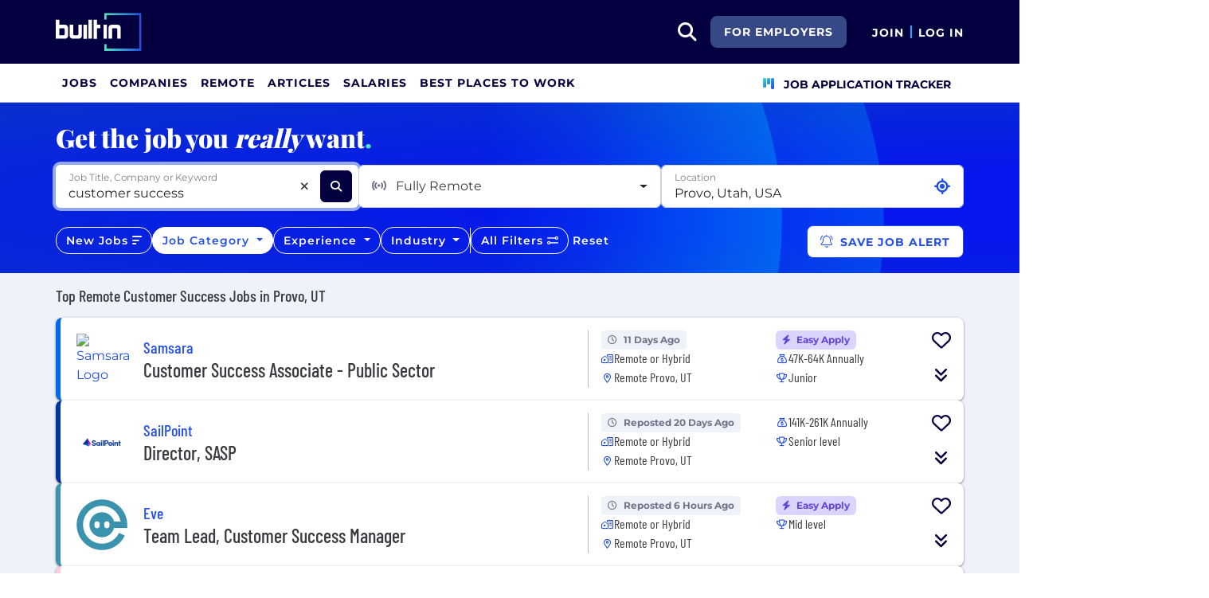

--- FILE ---
content_type: text/html; charset=utf-8
request_url: https://builtin.com/jobs/remote/provo/customer-success
body_size: 32757
content:

<!DOCTYPE html>
<html lang="en">
<head>
    <meta charset="utf-8"/>
    <meta name="viewport" content="width=device-width, initial-scale=1.0"/>
    <meta name="description" content="Search the best Remote Customer Success Jobs from top companies & startups in Provo, UT. New jobs added daily."/>
        <meta name="robots" content="INDEX,FOLLOW"/>
    <title>Best Remote Customer Success Jobs in Provo, UT 2026 | Built In</title>
    <link rel="icon" type="image/x-icon" href="https://static.builtin.com/dist/images/favicon.png">
        <link rel="canonical" href="https://builtin.com/jobs/remote/provo/customer-success"/>
    <link rel="dns-prefetch" href="https://www.googletagmanager.com/">
    <link rel="preload" href="https://static.builtin.com/dist/fonts/barlow-condensed-v12-latin-regular.woff2" as="font"
          type="font/woff2" crossorigin>
    <link rel="preload" href="https://static.builtin.com/dist/fonts/montserrat-v25-latin-regular.woff2" as="font"
          type="font/woff2" crossorigin>
    <link rel="stylesheet" href="https://static.builtin.com/jobs/css/main.bundle.7561e9a1673b2a55adb9.css">
    <script>
        (function (w, d, s, l, i) {
            w[l] = w[l] || [];
            w[l].push({
                'gtm.start':
                    new Date().getTime(), event: 'gtm.js'
            });
            var f = d.getElementsByTagName(s)[0],
                j = d.createElement(s), dl = l != 'dataLayer' ? '&l=' + l : '';
            j.async = true;
            j.src =
                'https://www.googletagmanager.com/gtm.js?id=' + i + dl;
            f.parentNode.insertBefore(j, f);
        })(window, document, 'script', 'dataLayer', 'GTM-M7NGJ28');
    </script>
    
</head>
<body>
<noscript>
    <iframe src="https://www.googletagmanager.com/ns.html?id=GTM-M7NGJ28" height="0" width="0"
            style="display:none;visibility:hidden"></iframe>
</noscript>
    <div id="g_id_onload" data-client_id="941473408521-r82mlse6rh2ar9loff8bgnbqtbp6inrs.apps.googleusercontent.com" data-login_uri="https://accounts.builtin.com/External/OneTap" data-new_user_return_url="https://builtin.com/auth/login?destination=%2Fjobs%2Fremote%2Fprovo%2Fcustomer-success" data-existing_user_return_url="https://builtin.com/auth/login?destination=%2Fjobs%2Fremote%2Fprovo%2Fcustomer-success" data-auto_select="true" data-prompt_parent_id="g_id_onload" style="position: absolute; top: 150px; right: 410px; width: 0; height: 0; z-index: 1001"><div><script src="https://accounts.google.com/gsi/client" async defer></script></div></div>
<header class="header sticky-top">
    <div id="international-header" class="bg-app-primary text-white nav-height d-flex align-items-center" data-site-id="9" data-external-api="https://api.builtin.com"><div class="container d-flex justify-content-between"><div class="d-flex align-items-center"><a href="/"><img class="d-block d-lg-none" src="https://static.builtin.com/dist/images/bi-header-logo.svg" height="32" width="71" alt="Built In Logo" />
                <img class="d-none d-lg-block" src="https://static.builtin.com/dist/images/bi-header-logo.svg" height="48" width="108" alt="Built In Logo" /></a></div>
        <div class="d-flex"><div class="search me-sm" x-data="headerSearch()"><button id="header-search-dropdown" type="button" class="btn h-100 p-xs p-md-sm" data-bs-toggle="dropdown" aria-expanded="false" data-bs-offset="0,0" data-bs-auto-close="outside" aria-label="search button"><i class="fa-solid fa-magnifying-glass fs-md fs-lg-2xl text-white"></i></button>
    <div class="dropdown-menu"><div class="input-group mb-md px-md"><span class="input-group-text bg-white"><i class="fa-solid fa-magnifying-glass fs-xl text-midnight"></i></span>
            <input autofocus type="text" id="header-search-input" name="search jobs input" class="form-control border-start-0" x-model="searchTerm" x-on:input.debounce.100ms="updateCompanies()" x-on:keydown.enter="goToJobSearch" placeholder="Search"></div>
        <div class="bg-gray-01-highlight px-md mb-md"><a :href="jobSearchUrl" x-text="searchTerm + ' In Jobs'"></a></div>
        <template x-for="company in companies"><a :href="company.alias" class="text-decoration-none"><div class="mb-md"><div class="d-flex align-items-center bg-gray-01 mx-md rounded-1 px-md py-sm"><div class="rounded-circle bg-white h-4xl w-4xl d-flex align-items-center justify-content-center" style="flex-basis: auto"><img class="object-fit-contain" loading="lazy" width="42" height="42" alt="Company Photo" :src="company.logo"></div>
                        <div class="ms-lg fill-even"><div x-text="company.title" class="text-midnight fw-semibold"></div>
                            <div x-text="company.industries" class="font-montserrat-button text-uppercase fs-xs"></div></div></div></div></a></template>
        <template x-if="searchTerm.length &gt; 0 &amp;&amp; companies.length === 0"><a class="text-decoration-none" href="/node/add/company"><div class="border border-gray-02 d-flex gap-lg p-md m-md rounded-1 align-items-center"><div class="bg-gray-01 rounded-circle h-4xl w-4xl d-flex align-items-center justify-content-center"><i class="fa-thin fa-rocket-launch fs-2xl"></i></div>
                    <div><div class="fs-xl mb-sm text-midnight fw-semibold">Can't find your company?</div>
                        <div class="fs-sm">Create a company profile.</div></div></div></a></template>
        <div class="d-flex justify-content-center"><a class="d-flex align-items-center" href="/jobs">View All Jobs</a></div></div></div>
            <div class="my-auto me-md d-none d-lg-inline"><a id="for-employers-button" href="https://employers.builtin.com?utm_medium=BIReferral&amp;utm_source=foremployers" target="_blank" class="btn btn-secondary text-white btn-lg me-md fw-bold fs-sm text-uppercase" role="button" aria-disabled="true">
                For Employers
            </a></div><div class="d-flex"><div class="my-auto d-block"><a href="/auth/signup?destination=%2fjobs%2fremote%2fprovo%2fcustomer-success" type="button" id="join" class="btn border-0 p-0 text-white fw-bold text-uppercase fs-sm special-link">
                                Join
                            </a></div>
                        <span class="my-auto h-md mx-sm border border-cyan d-block"></span>
                        <div class="my-auto"><a href="/auth/login?destination=%2fjobs%2fremote%2fprovo%2fcustomer-success" type="button" id="login" class="btn border-0 p-0 text-white fw-bold text-uppercase fs-sm special-link">
                                Log In
                            </a></div></div></div></div></div>
<nav class="navbar navbar-expand-lg d-none d-lg-block bg-white p-0 border-bottom border-gray-02"><div class="container-fluid"><div class="navbar-collapse" id="main_nav"><nav class="container" role="navigation"><ul class="navbar-nav d-flex gap-lg" role="menu"><li class="nav-item fs-lg" role="menuitem"><a class="nav-link top-nav-item text-nowrap text-app-primary text-uppercase py-md h-3xl font-montserrat-button" href="/jobs" builtin-toggle="dropdown">Jobs</a></li><li class="nav-item fs-lg" role="menuitem"><a class="nav-link top-nav-item text-nowrap text-app-primary text-uppercase py-md h-3xl font-montserrat-button" href="/companies" builtin-toggle="dropdown">Companies</a></li><li class="nav-item fs-lg" role="menuitem"><a class="nav-link top-nav-item text-nowrap text-app-primary text-uppercase py-md h-3xl font-montserrat-button" href="/jobs/remote" builtin-toggle="dropdown">Remote</a></li><li class="nav-item fs-lg" role="menuitem"><a class="nav-link top-nav-item text-nowrap text-app-primary text-uppercase py-md h-3xl font-montserrat-button" href="/tech-topics" builtin-toggle="dropdown">Articles</a></li><li class="nav-item fs-lg" role="menuitem"><a class="nav-link top-nav-item text-nowrap text-app-primary text-uppercase py-md h-3xl font-montserrat-button" href="/salaries" builtin-toggle="dropdown">Salaries</a></li><li class="nav-item fs-lg" role="menuitem"><a class="nav-link top-nav-item text-nowrap text-app-primary text-uppercase py-md h-3xl font-montserrat-button" href="https://builtin.com/awards/us/2026/best-places-to-work" builtin-toggle="dropdown">Best Places To Work</a></li><li class="nav-item fs-lg ms-auto h-3xl underline-title" role="menuitem"><div class="nav-link d-flex align-items-center top-nav-item text-nowrap text-app-primary text-uppercase py-md h-3xl fw-bold"><a class="nav-link top-nav-item text-nowrap text-app-primary text-uppercase py-md h-3xl fw-bold fs-sm" onclick="bix.eventTracking.logBuiltinTrackEvent(&#x27;click_nav_apptracker&#x27;, {});" href="/auth/login?destination=%2fhome%23application-tracker-section"><i class="fa-solid fa-chart-kanban fs-md text-pink me-sm chart-kanban-icon"></i>
                                    Job Application Tracker
                                </a></div></li></ul></nav></div></div></nav>
</header>
<div>
    <main role="main">
        

    <script type="application/ld+json">
{"@context":"https://schema.org","@graph":[{"@type":"CollectionPage","name":"Best Remote Customer Success Jobs in Provo, UT 2026 | Built In","url":"https://builtin.com/jobs/remote/provo/customer-success","description":"Search the best Remote Customer Success Jobs from top companies & startups in Provo, UT. New jobs added daily."},{"@type":"ItemList","name":"Top Remote Customer Success Jobs in Provo, UT","numberOfItems":25,"itemListElement":[{"@type":"ListItem","position":1,"name":"Customer Success Associate - Public Sector","url":"https://builtin.com/job/customer-success-associate-public-sector/8101152","description":"The Customer Success Associate collaborates with Public Sector clients to enhance their operations using IoT technology, developing success plans, and facilitating workshops and reviews."},{"@type":"ListItem","position":2,"name":"Director, SASP","url":"https://builtin.com/job/director-sasp/7941297","description":"As Director, you'll oversee the Success Acceleration Service, managing service delivery, client experience, and internal team resources while ensuring profitability and growth."},{"@type":"ListItem","position":3,"name":"Team Lead, Customer Success Manager","url":"https://builtin.com/job/team-lead-customer-success-manager/7067819","description":"As a Team Lead, Customer Success Manager, you will mentor junior team members, manage a portfolio of accounts, drive client retention and growth, handle complex escalations, and deliver strategic client engagement."},{"@type":"ListItem","position":4,"name":"Client Success Manager","url":"https://builtin.com/job/client-success-manager/7877802","description":"The Client Success Manager will manage client relationships, ensuring satisfaction, overseeing program operations, and leading cross-functional collaboration to enhance client experiences and outcomes."},{"@type":"ListItem","position":5,"name":"Sr. Program Manager I - Customer Success Programs","url":"https://builtin.com/job/senior-program-manager-i-customer-success/7211452","description":"The Senior Program Manager will lead strategic programs in Customer Success, focusing on operational improvements and enhancing the customer experience through effective management and collaboration with stakeholders."},{"@type":"ListItem","position":6,"name":"Senior Customer Success Quality Analyst","url":"https://builtin.com/job/senior-customer-success-quality-analyst/7587544","description":"The Senior Customer Success Quality Analyst will drive quality improvements and compliance in customer interactions, leveraging data analysis and industry best practices to enhance team productivity and customer outcomes."},{"@type":"ListItem","position":7,"name":"Customer Success Engineer","url":"https://builtin.com/job/customer-success-engineer/7857222","description":"The Customer Success Engineer will support customer engagement and training, drive product enablement, and enhance customer adoption post-implementation."},{"@type":"ListItem","position":8,"name":"Customer Success Manager- Birmingham, AL","url":"https://builtin.com/job/customer-success-manager-birmingham-al/8201955","description":"The Customer Success Manager partners with Lead Account Managers to optimize customer processes and drive digital transformation through BlackLine's solutions, ensuring customer success and engagement throughout their journey."},{"@type":"ListItem","position":9,"name":"Client Success Director, Marketer","url":"https://builtin.com/job/client-success-director-marketer/8031817","description":"The Client Success Director drives retention and growth for top brand accounts, curating sales narratives, leading high-stakes negotiations, and ensuring clients leverage their tech stack for optimal business outcomes."},{"@type":"ListItem","position":10,"name":"Customer Success Manager","url":"https://builtin.com/job/customer-success-manager/6855211","description":"As a Customer Success Manager at Eve, you'll drive client success and growth, maximize product utilization, manage onboarding, and enhance client relationships while providing feedback for product evolution and implementing strategies for client retention and satisfaction."},{"@type":"ListItem","position":11,"name":"Customer Success Manager","url":"https://builtin.com/job/customer-success-manager/7839678","description":"The Customer Success Manager will onboard enterprise clients, ensure their satisfaction, identify growth opportunities, and lead performance reviews, leveraging technology and strong communication skills to drive retention and success."},{"@type":"ListItem","position":12,"name":"Client Success Lead","url":"https://builtin.com/job/client-success-lead/7301422","description":"As a Client Success Lead, you'll manage client relationships, ensure satisfaction, identify upsell opportunities, collaborate with teams, and navigate changing environments."},{"@type":"ListItem","position":13,"name":"Enterprise Customer Success Manager","url":"https://builtin.com/job/customer-success-manager/7465256","description":"As a Customer Success Manager, you will work with top customers to understand their needs, advise on customizing the IoT platform, and facilitate success through collaboration with various teams."},{"@type":"ListItem","position":14,"name":"Strategic Accounts CSM (IC)","url":"https://builtin.com/job/strategic-accounts-csm-ic/8191617","description":"As a Strategic Accounts Customer Success Manager, you will drive customer satisfaction for major clients, manage renewals and upsells, and collaborate internally to enhance product usage and improve customer experience."},{"@type":"ListItem","position":15,"name":"Senior Manager, Client Success","url":"https://builtin.com/job/senior-manager-client-success/8191457","description":"Senior Client Success Manager responsible for managing client relationships, ensuring exceptional support, and improving client experience through strategic communication and collaboration with internal teams."},{"@type":"ListItem","position":16,"name":"Customer Success Engineer, Battle Road","url":"https://builtin.com/job/customer-success-engineer-battle-road/8191345","description":"As a Customer Success Engineer, you will develop custom extensions and workflows using AtomEngine, ensuring customer success with hands-on coding and integration efforts, while providing technical insights and support."},{"@type":"ListItem","position":17,"name":"Senior Customer Success Manager","url":"https://builtin.com/job/customer-success-manager/7522758","description":"The Customer Success Manager will maintain relationships with clients, ensure satisfaction, drive revenue generation, and support Domino Cloud adoption."},{"@type":"ListItem","position":18,"name":"Customer Success Engineer (Americas)","url":"https://builtin.com/job/customer-success-engineer-americas/7416424","description":"As a Customer Success Engineer, you'll drive adoption and satisfaction for enterprise customers using Deepgram's voice AI technology, fostering strong relationships and aligning technical solutions with business objectives."},{"@type":"ListItem","position":19,"name":"Sr. Client Success Operations Manager","url":"https://builtin.com/job/sr-client-success-operations-manager/8007749","description":"The Sr. Client Success Operations Manager will optimize processes, manage tools, lead projects, collaborate cross-functionally, and enhance client communication to improve client satisfaction and retention."},{"@type":"ListItem","position":20,"name":"Enterprise Customer Success Manager","url":"https://builtin.com/job/enterprise-customer-success-manager/6910848","description":"The Enterprise Customer Success Manager collaborates with top customers to enhance their operations using IoT data, addresses unique challenges, and drives customer satisfaction through strategic problem-solving and tailored solutions."},{"@type":"ListItem","position":21,"name":"Senior Manager Customer Success","url":"https://builtin.com/job/senior-manager-customer-success/7809036","description":"The Senior Manager, Customer Success will enhance B2B partner engagement and growth, driving product adoption and ensuring high satisfaction across EarnIn's portfolio."},{"@type":"ListItem","position":22,"name":"Customer Success Manager","url":"https://builtin.com/job/customer-success-manager/7763116","description":"The Customer Success Manager drives customer satisfaction and engagement by enhancing relationships, advocating for clients, and identifying growth opportunities. They also provide feedback for product enhancement and engage stakeholders regularly."},{"@type":"ListItem","position":23,"name":"Strategic Customer Success Manager","url":"https://builtin.com/job/customer-success-manager/7824228","description":"The Customer Success Manager enhances customer operations using Samsara's IoT platform, builds relationships with clients, and collaborates cross-functionally for success plans and workshops."},{"@type":"ListItem","position":24,"name":"Senior Client Success Manager","url":"https://builtin.com/job/senior-client-success-manager/7682350","description":"The Senior Client Success Manager oversees client relationships, ensuring campaign success, managing project timelines, and driving account growth through data-driven strategies and collaboration with internal teams."},{"@type":"ListItem","position":25,"name":"Director of Client Success Operations","url":"https://builtin.com/job/director-client-success-operations/7990169","description":"Lead Client Success Operations, designing processes and tools for onboarding and client support, optimize workflows, and develop training programs. Drive data insights and build operational reports for performance tracking."}]}]}    </script>

<div class="job-board bg-gray-01" x-data="jobBoard">
    <div class="job-board-filters">
        <div class="filter-circle-container position-absolute top-0 end-0 bottom-0 start-0 overflow-hidden">
            <div class="circle-outer d-none d-lg-block"></div>
            <div class="circle-inner d-none d-lg-block"></div>
        </div>
        <div class="container py-md py-md-lg">
            <div class="font-playfair fw-extrabold fs-3xl text-white mb-md d-none d-md-block">
                Get the job you <i>really</i> want<span class="text-mint">.</span>
            </div>
            <div class="d-flex flex-column flex-lg-row gap-sm mb-lg">
                <div class="dropdown fill-even position-relative job-search-dropdown" x-ref="jobSearchDropdownContainer"><div class="d-flex align-items-center bg-white position-relative form-floating fill-even search-input-container rounded-2" x-ref="jobSearchTrigger"><input autofocus x-model="jobSearchTerm" x-on:input.debounce="getJobTitles" x-on:keyup.enter="selectJobTitle(selectedJobTitleIndex >= 0 ? availableJobTitleOptions[selectedJobTitleIndex] : jobSearchTerm)" x-on:keydown.arrow-down.prevent="nextJobTitle()" x-on:keydown.arrow-up.prevent="previousJobTitle()" @blur="onJobSearchBlur()" @focus="getJobTitles()" id="searchJobsInput" x-ref="searchJobsInput" type="text" class="flex-grow-1 border-0 pe-2xl form-control" aria-describedby="search" placeholder="Job Title, Company or Keyword">
        <label for="searchJobsInput">Job Title, Company or Keyword</label>
        <div @click="clearSearch()" x-show.important="jobSearchTerm.length > 0" type="button" class="position-absolute d-flex align-items-center justify-content-center h-2xl w-2xl" style="right:3rem;"><i class="fa-solid fa-xmark fs-sm"></i></div>
        <button name="Search Jobs" aria-label="Search Jobs" @click="updateJobs()" type="button" class="btn btn-dark h-2xl w-2xl me-sm"><i class="fa-solid fa-magnifying-glass fs-sm text-white"></i></button></div>
    <ul class="dropdown-menu p-0 w-100"><div class="list-group"><template x-if="availableJobTitleOptions.length > 0"><template x-for="(jobTitle,index) in availableJobTitleOptions" :key="jobTitle"><label :class="{'active' : index === selectedJobTitleIndex}" :id="'jobSearchTitle-' + jobTitle" x-on:click.stop="selectJobTitle(jobTitle)" class="list-group-item list-group-item-action text-truncate"><div type="button" x-text="jobTitle"></div></label></template></template></div></ul></div>
                <div id="remotePreference-dropdown" class="dropdown fill-even"><button type="button" id="remotePreferenceDropdownButton" data-bs-toggle="dropdown" data-bs-auto-close="outside" aria-expanded="false" class="d-flex form-control fw-regular dropdown-toggle h-100 align-items-center justify-content-between"><div class="text-gray-04"><i class="fa-solid fa-signal-stream me-sm text-gray-03"></i>
            <span x-text="remotePreferenceDisplayText">Remote / Hybrid</span></div></button>
    <div class="dropdown-menu p-0 w-100" aria-labelledby="remotePreferenceDropdownMenu"><div class="list-group"><template x-for="remotePreferenceFilter in remotePreferenceFilterOptions" :key="remotePreferenceFilter.id"><label class="list-group-item list-group-item-action text-nowrap"><input :id="'remotePreference-' + remotePreferenceFilter.id" class="form-check-input" type="checkbox" :value="remotePreferenceFilter.id" x-model.number="selectedRemotePreferenceIds" @change="updateJobs()">
                    <span class="form-check-label text-nowrap" x-text="remotePreferenceFilter.name"></span></label></template></div>
        <div class="d-flex justify-content-between sticky-bottom border-top py-sm px-xs bg-white"><button class="btn btn-lg font-montserrat-button text-uppercase text-gray-03 d-inline-block" type="button" @click="resetSelectedRemotePreferences();updateJobs()">Clear</button></div></div></div>
                <div id="location-dropdown" class="dropdown fill-even"><div class="dropdown w-100 " x-data="locationDropdownJobBoard" x-ref="locationDropdownContainer-JobBoard"><div class="form-floating" x-ref="locationDropdownTrigger-JobBoard"><input x-model="locationSearchTerm" x-on:input.debounce="searchLocations(); resetOnEmpty();" x-on:keyup.enter="selectLocation(selectedLocationIndex &gt;= 0 ? searchedLocationResults[selectedLocationIndex] : null)" x-on:keydown.arrow-down.prevent="nextLocation()" x-on:keydown.arrow-up.prevent="previousLocation()" @blur="onLocationSearchBlur()" @focus="searchLocations()" :disabled="gettingLocation" :class="{&#x27;is-invalid&#x27;: isLocationValid === undefined ? false : !isLocationValid}" style="background-image: none !important;" type="text" name="location" autocomplete="off" class="form-control pe-2xl" id="locationDropdownInput" x-ref="locationDropdownInput-JobBoard" placeholder="Select Location" />
        <label for="locationDropdownInput">Location</label><button class="btn fs-xs text-primary position-absolute p-0 current-location-button-icon-only " aria-label="Use Current Location" type="button" @click="setToCurrentLocation()"><i class="fa-solid fs-xl fa-location-crosshairs"></i></button></div>
    <ul class="dropdown-menu p-0 w-100" x-ref="locationDropdownMenu" aria-labelledby="profileLocation"><div class="list-group"><template x-if="searchedLocationResults.length > 0"><template x-for="(location,index) in searchedLocationResults" :key="location.placeId"><label :class="{'active' : index === selectedLocationIndex}" @click="selectLocation(location)" class="list-group-item list-group-item-action border-0 text-truncate"><div :id="'location-' + location.placeId" type="button" x-text="location.text"></div></label></template></template>
            <template x-if="searchedLocationResults.length === 0 && locationSearchTerm.length > 0"><div class="list-group-item text-nowrap">No Results Found</div></template></div></ul></div></div>
            </div>
            <div id="lower-filters" class="d-flex d-md-block d-lg-flex align-items-center gap-sm">
                <template x-if="isSkillsFilterVisible">
                    <div id="skill-dropdown" class="dropdown d-none d-lg-block"><button type="button" id="skillDropdownButton" data-bs-toggle="dropdown" data-bs-auto-close="outside" aria-expanded="false" :class="{'selected-item' : selectedSkills.length > 0}" class="btn btn-outline-light rounded-4 fw-semibold fs-sm dropdown-toggle"><template x-if="selectedSkills.length === 0"><span class="h-sm w-sm rounded-circle bg-mint d-inline-block me-xs"></span></template>
        <span>Skills</span></button>
    <div class="dropdown-menu p-0 w-100" aria-labelledby="skillDropdownMenu"><div class="d-flex sticky-top border-bottom p-xs fill-even bg-white"><div class="d-flex align-items-center justify-content-center h-2xl w-2xl"><i class="fa-solid fa-magnifying-glass fs-lg"></i></div>
            <input x-model="skillsSearchTerm" type="text" class="flex-grow-1 form-control border-0" aria-describedby="search" placeholder="Type to filter..."></div>
        <template x-if="visibleSkillFilterOptions.length > 0"><div class="list-group"><template x-for="skillItem in visibleSkillFilterOptions" :key="skillItem.skill"><label class="list-group-item list-group-item-action text-nowrap"><input :id="'skill-' + skillItem.skill" class="form-check-input" type="checkbox" :value="skillItem.skill" x-model="selectedSkills" @change="updateJobs()">
                        <span class="form-check-label text-nowrap" x-text="skillItem.skill + ' (' + skillItem.count + ')'"></span></label></template></div></template>
        <template x-if="visibleSkillFilterOptions.length === 0"><div class="d-flex align-items-center justify-content-center py-lg"><span>No Results</span></div></template>
        <div class="d-flex justify-content-between sticky-bottom border-top py-sm px-xs bg-white"><button class="btn btn-lg font-montserrat-button text-uppercase text-gray-03 d-inline-block" type="button" @click="resetSelectedSkills();updateJobs()">Clear</button>
            <button class="btn btn-primary btn-lg font-montserrat-button text-uppercase text-white d-inline-block" type="button" @click="document.getElementById('skillDropdownButton').click()">Apply</button></div></div></div>
                </template>
                <div id="postedDate-dropdown" x-ref="postedDateDropdownContainer" class="dropdown d-none d-lg-block"><button type="button" id="postedDateDropdownButton" data-bs-toggle="dropdown" data-bs-auto-close="outside" x-ref="postedDateDropdownButton" aria-expanded="false" :class="{'selected-item' : selectedDaysSinceUpdated !== null}" class="btn btn-outline-light rounded-4 fw-semibold fs-sm" @click="closePostedDateToolTip()"><span>New Jobs</span>
        <i class="fa-solid fa-bars-sort fs-sm" :class="selectedDaysSinceUpdated !== null ? 'text-pretty-blue' : 'text-white'"></i></button>
    <div class="dropdown-menu p-0 w-100" id="postedDate-dropdown-menu" aria-labelledby="postedDateDropdownMenu"><div class="list-group"><template x-for="postedDate in postedDateFilterOptions" :key="postedDate.id"><div class="d-flex align-items-center"><label class="list-group-item list-group-item-action text-nowrap"><input :id="'postedDate-' + postedDate.id" class="form-check-input" type="radio" name="postedDateRadios" :value="postedDate.filterValue" x-model.number="selectedDaysSinceUpdated" @change="updateJobs()" @click="uncheckPostedDateRadio(postedDate.filterValue)">
                        <span class="form-check-label text-nowrap" x-text="postedDate.name"></span></label></div></template></div>
        <div class="d-flex justify-content-between sticky-bottom border-top py-sm px-xs bg-white"><button class="btn btn-lg font-montserrat-button text-uppercase text-gray-03 d-inline-block" type="button" @click="resetSelectedPostedDate();updateJobs()">Clear</button></div></div></div>
                <div id="category-dropdown" class="dropdown d-none" :class="!isSkillsFilterVisible ? 'd-lg-block' : 'd-xl-block'"><button type="button" id="categoryDropdownButton" data-bs-toggle="dropdown" data-bs-auto-close="outside" aria-expanded="false" :class="{'selected-item' : selectedCategoryId !== null}" class="btn btn-outline-light rounded-4 fw-semibold fs-sm dropdown-toggle">
        Job Category
    </button>
    <div class="dropdown-menu p-0 w-100" aria-labelledby="categoryDropdownMenu"><div class="list-group"><template x-for="category in categoryFilterOptions" :key="category.id"><div><div class="d-flex align-items-center"><label class="list-group-item list-group-item-action d-flex flex-wrap align-items-start" :class="{'collapsible-item' : subCategoryFilterOptions[category.id]}"><input :id="'category-' + category.id" class="form-check-input me-2 mt-1 flex-shrink-0" type="radio" name="jobCategoryRadios" :value="category.id" x-model.number="selectedCategoryId" @change="updateCategories()" @click="uncheckCategoryRadio(category.id)">
                            <span class="form-check-label flex-grow-1" x-text="category.name"></span></label>
                        <template x-if="subCategoryFilterOptions[category.id]"><div type="button" @click="toggleCategory(category.id)" class="d-flex align-items-center justify-content-center w-xl"><i x-show="category.collapsed" class="fa-solid fa-caret-down"></i>
                                <i x-show="!category.collapsed" class="fa-solid fa-caret-up"></i></div></template></div>
                    <template x-if="!category.collapsed"><template x-for="subCategory in subCategoryFilterOptions[category.id]" :key="subCategory.id"><div class="ps-lg"><label class="list-group-item list-group-item-action d-flex flex-wrap align-items-start"><input :id="'subCategory-' + subCategory.id" class="form-check-input me-2 mt-1 flex-shrink-0" type="checkbox" :value="subCategory.id" x-model.number="selectedSubCategoryIds" @change="updateSubCategories(category.id)">
                                    <span class="form-check-label flex-grow-1" x-text="subCategory.name"></span></label></div></template></template></div></template></div>
        <div class="d-flex justify-content-between sticky-bottom border-top py-sm px-xs bg-white"><button class="btn btn-lg font-montserrat-button text-uppercase text-gray-03 d-inline-block" type="button" @click="resetSelectedCategories();updateJobs()">Clear</button></div></div></div>
                <template x-if="!isSkillsFilterVisible">
                    <div id="experience-dropdown" class="dropdown d-none d-xl-block"><button type="button" id="experienceDropdownButton" data-bs-toggle="dropdown" data-bs-auto-close="outside" aria-expanded="false" :class="{'selected-item' : selectedExperienceFilterValues.length > 0}" class="btn btn-outline-light rounded-4 fw-semibold fs-sm dropdown-toggle">
        Experience
    </button>
    <div class="dropdown-menu p-0 w-100" aria-labelledby="experienceDropdownMenu"><div class="list-group"><template x-for="experience in experiencesFilterOptions.slice(0, -1)" :key="experience.id"><label class="list-group-item list-group-item-action text-nowrap"><input :id="'experience-' + experience.id" class="form-check-input" type="checkbox" :value="experience.filterValue" x-model="selectedExperienceFilterValues" @change="updateJobs()">
                    <span class="form-check-label text-nowrap" x-text="experience.name"></span></label></template></div>
        <div class="d-flex justify-content-between sticky-bottom border-top py-sm px-xs bg-white"><button class="btn btn-lg font-montserrat-button text-uppercase text-gray-03 d-inline-block" type="button" @click="resetSelectedExperiences();updateJobs()">Clear</button></div></div></div>
                </template>
                <div id="industry-dropdown" class="dropdown d-none d-xl-block"><button type="button" id="industryDropdownButton" data-bs-toggle="dropdown" data-bs-auto-close="outside" aria-expanded="false" :class="{'selected-item' : selectedIndustryIds.length > 0}" class="btn btn-outline-light rounded-4 fw-semibold fs-sm dropdown-toggle">
        Industry
    </button>
    <div class="dropdown-menu p-0 w-100" aria-labelledby="industryDropdownMenu"><div class="d-flex sticky-top border-bottom p-xs fill-even bg-white"><div class="d-flex align-items-center justify-content-center h-2xl w-2xl"><i class="fa-solid fa-magnifying-glass fs-lg"></i></div>
            <input x-model="industrySearchTerm" type="text" class="flex-grow-1 form-control border-0" aria-describedby="search" placeholder="Type to filter..."></div>
        <template x-if="visibleIndustryFilterOptions.length > 0"><div class="list-group"><template x-for="industry in visibleIndustryFilterOptions" :key="industry.id"><label class="list-group-item list-group-item-action text-nowrap"><input :id="'industry-' + industry.id" class="form-check-input" type="checkbox" :value="industry.id" x-model.number="selectedIndustryIds" @change="updateJobs()">
                        <span class="form-check-label text-nowrap" x-text="industry.name"></span></label></template></div></template>
        <template x-if="visibleIndustryFilterOptions.length === 0"><div class="d-flex align-items-center justify-content-center py-lg"><span>No Results</span></div></template>
        <div class="d-flex justify-content-between sticky-bottom border-top py-sm px-xs bg-white"><button class="btn btn-lg font-montserrat-button text-uppercase text-gray-03 d-inline-block" type="button" @click="resetSelectedIndustries();updateJobs()">Clear</button></div></div></div>

                <div class="d-none d-lg-block bg-white h-xl" style="width: 1.5px"></div>
                <button
                    type="button"
                    class="flex-lg-grow-0 btn btn-outline-light rounded-4 fw-semibold fs-sm filter-button"
                    :class="{'selected-item' : selectedFilters.count > 0}"
                    data-bs-toggle="offcanvas"
                    data-bs-target="#allFiltersOffcanvas"
                    aria-controls="offcanvasRight"
                    aria-expanded="false">
                    <span>All Filters</span>
                    <template x-if="selectedFilters.count > 0">
                        <span class="badge bg-primary rounded-pill ms-2" ><span class="d-none d-lg-inline-block">+</span><span x-text="selectedFilters.count"></span></span>
                    </template>
                    <template x-if="!selectedFilters.count">
                        <i class="fa-regular fa-sliders-simple"></i>
                    </template>
                </button>
                <button class="btn d-none d-lg-block text-white d-inline-block fw-semibold fs-sm rounded-4 reset-button p-xs" type="button" @click="resetAllFilters()">Reset</button>

                <div id="save-job-alert-button-content" class="save-job-alert-button-content">
                    <div class="save-job-alert-button-wrapper"><div><button type="button" @mouseenter="showJobPreferenceTooltip()" @mouseleave="hideJobPreferenceTooltip()" id="save-job-alert-button" @click="saveJobAlertAsync()" class="save-job-alert-button end-0 btn btn-lg bg-white border-pretty-blue rounded-3 text-pretty-blue" aria-label="Save Job Alert" :aria-disabled="JobPreferenceButtonDisable" aria-describedby="job-alert-warning-tooltip" :disabled="JobPreferenceButtonDisable" data-builtin-track-click-event="save_job_alert"><i class="fa-light fa-bell-ring me-xs fs-sm fs-xl-md" aria-hidden="true" aria-label="Bell icon"></i>
            <span class="d-none d-md-inline-block">Save Job Alert</span>
            <span class="d-md-inline-block d-md-none">Save Alert</span></button></div>
    <div id="job-preference-tooltip-box"><template x-if="showJobAlertWarning"><div class="position-absolute saved-jobs-tooltip-container" role="tooltip"><div class="tooltip-arrow mx-auto"></div>
                <div class="tooltip-box d-flex gap-sm p-sm bg-white border rounded-3" role="alert"><i class="fa-light fa-message-exclamation fs-2xl text-lava mt-xs"></i>
                    <div><div class="text-lava fs-sm fw-bold mb-xs">
                            Requirements Not Met
                        </div>
                        <div class="fs-xs">
                            Add a job title or select a job category to save alert.
                        </div></div></div></div></template></div></div>
                    <div id="save-job-alert-button-success">
<template x-if="JobPreferenceSavedSuccess">
    <div class="bg-midnight text-white px-sm py-xs rounded manage-preference-link"
         role="status"
         aria-live="polite">
        <i class="fa-solid fa-check-circle me-xs fs-xs" aria-hidden="true"></i>
        <span class="fs-sm fw-semibold">
            Saved to Job Preferences.
            <a href="/profile/job-preferences" class="text-decoration-underline" target="_blank" aria-label="Manage job preferences">Manage</a>
        </span>
    </div>
</template>
</div>

                </div>
                 <div class="toast align-items-center text-bg-danger border-0 position-fixed submit-error-toast z-1 toast-width-sm me-md-sm mb-md-sm" role="alert" id="job-preference-error-toast" aria-live="assertive" aria-atomic="true"><div class="d-flex justify-content-between"><div class="toast-body fw-bold">Maximum of 25 job preferences reached.</div>
        <button type="button" class="btn btn-lg btn-close border-0 toast-btn-close p-sm" data-bs-dismiss="toast" aria-label="Close"></button></div></div>
            </div>
        </div>
    </div>
    <div>
        <div id="jobs-list">
            
<div class="container">
        <div class="row">
            <div class="d-flex flex-column flex-md-row justify-content-between text-black my-sm my-md-md align-items-start align-items-md-center gap-0 gap-md-sm">
                <h1 class="font-barlow fw-medium fs-xl m-0">Top Remote Customer Success Jobs in Provo, UT</h1>
            </div>
        </div>
        <div class="row">
            <div id="search-results-top" class="">
                    <div class="d-flex gap-sm flex-column"><div id="job-card-8101152" data-id="job-card" x-data="jobTracking" x-init="initObserver(8101152, true)" style="border-left: 6px solid #0369ea" class="job-bounded-responsive  position-relative bg-white p-md rounded-3"><div id="main" class="row"><my-item x-show="!showSavedTag" entity-type="job" entity-id="8101152" class="h-2xl p-sm w-2xl fs-2xl z-1 job-card-my-item"></my-item><div class="col-12 col-lg-7 left-side-tile"><div class="align-self-center left-side-tile-item-1"><a href="/company/samsara" target="_blank" class="align-items-center text-pretty-blue z-1"><picture class="d-inline-block"><img data-id="company-img" data-builtin-track-job-id="8101152" src="https://cdn.builtin.com/cdn-cgi/image/f=auto,fit=scale-down,w=128,h=128/sites/www.builtin.com/files/2021-08/Samsara.jpeg" alt="Samsara Logo" loading="lazy" height="72" width="72" class="p-xs me-md min-h-3xl object-fit-contain" /></picture></a></div>
            <div class="left-side-tile-item-2"><a href="/company/samsara" target="_blank" data-id="company-title" data-builtin-track-job-id="8101152" class="font-barlow fw-medium fs-xl d-inline-block m-0 text-pretty-blue hover-underline cursor-pointer z-1"><span>Samsara</span></a></div>
            <div class="left-side-tile-item-3"><h2 class="font-barlow fw-medium fs-xl fs-xl-2xl mb-sm mb-lg-0"><a href="/job/customer-success-associate-public-sector/8101152" target="_blank" data-id="job-card-title" data-alias="/job/customer-success-associate-public-sector/8101152" data-builtin-track-job-id="8101152" class="card-alias-after-overlay text-break">Customer Success Associate - Public Sector</a></h2></div></div>
        <div class="col-12 col-lg-5 bounded-attribute-section d-flex align-items-start align-items-lg-center fs-md flex-column flex-lg-row"><div class="d-flex flex-grow-1 gap-lg"><div class="d-flex flex-column gap-0 fill-even"><div class="d-flex align-items-start gap-sm position-relative"><span x-show="!showSavedTag" x-cloak class="fs-xs fw-bold bg-gray-01 font-Montserrat text-gray-03 rounded-1 py-xs px-sm"><i class="fa-regular fa-clock fs-xs text-gray-03 d-inline-block me-sm d-lg-none d-xl-inline-block"></i>11 Days Ago</span><span x-show="showSavedTag === true" x-cloak class="fs-xs fw-bold font-Montserrat rounded-1 py-xs px-sm text-soft-pink-02 bg-soft-pink-01"><i class="fa-solid fa-heart fs-xs d-inline-block me-sm text-soft-pink-02"></i>Saved
                            </span><div class="d-flex d-xl-none mb-xs mb-lg-sm easy-apply-box"><span class="text-white px-sm py-xs bg-pale-lavender text-ultraviolet rounded-2 font-montserrat fs-xs fw-bold"><i class="fa-solid fa-bolt fs-xs me-xs"></i>
                                    Easy Apply
                                </span></div></div><div class="d-flex gap-md"><div class="d-flex align-items-start gap-sm"><div class="d-flex justify-content-center align-items-center h-lg min-w-md"><i class="fa-regular fa-house-building fs-xs text-pretty-blue"></i></div>
                                <span class="font-barlow text-gray-04">Remote or Hybrid</span></div></div><div class="d-flex align-items-start gap-sm"><div class="d-flex justify-content-center align-items-center h-lg min-w-md"><i class="fa-regular fa-location-dot fs-xs text-pretty-blue"></i></div>
                            <div><span class="font-barlow text-gray-04">Remote Provo, UT</span></div></div></div><div class="d-none d-xl-block fill-even"><div class="d-flex"><span class="text-white px-sm py-xs bg-pale-lavender text-ultraviolet rounded-2 font-montserrat fs-xs fw-bold"><i class="fa-solid fa-bolt fs-xs me-xs"></i>
                                    Easy Apply
                                </span></div><div class="d-flex align-items-start gap-sm"><div class="d-flex justify-content-center align-items-center h-lg min-w-md"><i class="fa-regular fa-sack-dollar fs-xs text-pretty-blue"></i></div>
                                <span class="font-barlow text-gray-04">47K-64K Annually</span></div><div class="d-flex align-items-start gap-sm"><div class="d-flex justify-content-center align-items-center h-lg min-w-md"><i class="fa-regular fa-trophy fs-xs text-pretty-blue"></i></div>
                                <span class="font-barlow text-gray-04">Junior</span></div></div></div></div>
        <div class="position-relative"><div class="position-absolute z-1 double-arrow-container"><button type="button" id="job-dropdown-button" data-id="job-dropdown-button" aria-label="Collapse Button" data-bs-toggle="collapse" data-bs-target="#drop-data-8101152" class="btn btn-link text-decoration-none d-flex justify-content-end h-2xl w-2xl align-items-center justify-content-center mt-xs collapsed fs-xl"><i data-id="job-dropdown-button" class="fa-solid fa-angles-down text-midnight d-none"></i>
                    <i data-id="job-dropdown-button" class="fa-solid fa-angles-up text-pretty-blue d-block"></i></button></div></div></div>
    <div id="drop-data-8101152" data-job-id="8101152" class="collapse"><div class="pt-md border-top border-gray-02 mt-md mt-lg-lg"><div class="d-flex flex-column flex-md-row gap-sm d-xl-none mb-md"><div class="d-flex align-items-center"><div class="w-md d-flex justify-content-center align-items-center me-sm"><i class="fa-regular fa-sack-dollar fs-xs text-pretty-blue"></i></div>
                        <span class="font-barlow text-gray-04">47K-64K Annually</span></div><div class="d-flex align-items-center"><div class="w-md d-flex justify-content-center align-items-center me-sm"><i class="fa-regular fa-trophy fs-xs text-pretty-blue"></i></div>
                        <span class="font-barlow text-gray-04">Junior</span></div></div><div class="mb-md fs-xs fw-bold">Artificial Intelligence &#x2022; Cloud &#x2022; Computer Vision &#x2022; Hardware &#x2022; Internet of Things &#x2022; Software</div><div class="fs-sm fw-regular mb-md text-gray-04">The Customer Success Associate collaborates with Public Sector clients to enhance their operations using IoT technology, developing success plans, and facilitating workshops and reviews.</div><div class="border rounded-2 border-gray-01 mt-md position-relative p-sm d-block d-md-flex justify-content-between"><div class="d-block align-items-start align-items-md-center"><span class="fs-xs fw-bold text-uppercase text-gray-04 flex-shrink-0">Top Skills:</span>
                        <span class="d-md-inline ps-md-sm"><span class="fs-xs text-gray-04 mx-sm">Customer Success</span><span class="fs-xs text-gray-04 mx-sm">Iot</span><span class="fs-xs text-gray-04 mx-sm">SaaS</span></span></div></div></div></div></div><div id="job-card-7941297" data-id="job-card" x-data="jobTracking" x-init="initObserver(7941297, true)" style="border-left: 6px solid #0133a1" class="job-bounded-responsive  position-relative bg-white p-md rounded-3"><div id="main" class="row"><my-item x-show="!showSavedTag" entity-type="job" entity-id="7941297" class="h-2xl p-sm w-2xl fs-2xl z-1 job-card-my-item"></my-item><div class="col-12 col-lg-7 left-side-tile"><div class="align-self-center left-side-tile-item-1"><a href="/company/sailpoint" target="_blank" class="align-items-center text-pretty-blue z-1"><picture class="d-inline-block"><img data-id="company-img" data-builtin-track-job-id="7941297" src="https://cdn.builtin.com/cdn-cgi/image/f=auto,fit=scale-down,w=128,h=128/sites/www.builtin.com/files/2022-10/SailPoint%20Logo%201440x300.png" alt="SailPoint Logo" loading="lazy" height="72" width="72" class="p-xs me-md min-h-3xl object-fit-contain" /></picture></a></div>
            <div class="left-side-tile-item-2"><a href="/company/sailpoint" target="_blank" data-id="company-title" data-builtin-track-job-id="7941297" class="font-barlow fw-medium fs-xl d-inline-block m-0 text-pretty-blue hover-underline cursor-pointer z-1"><span>SailPoint</span></a></div>
            <div class="left-side-tile-item-3"><h2 class="font-barlow fw-medium fs-xl fs-xl-2xl mb-sm mb-lg-0"><a href="/job/director-sasp/7941297" target="_blank" data-id="job-card-title" data-alias="/job/director-sasp/7941297" data-builtin-track-job-id="7941297" class="card-alias-after-overlay text-break">Director, SASP</a></h2></div></div>
        <div class="col-12 col-lg-5 bounded-attribute-section d-flex align-items-start align-items-lg-center fs-md flex-column flex-lg-row"><div class="d-flex flex-grow-1 gap-lg"><div class="d-flex flex-column gap-0 fill-even"><div class="d-flex align-items-start gap-sm position-relative"><span x-show="!showSavedTag" x-cloak class="fs-xs fw-bold bg-gray-01 font-Montserrat text-gray-03 rounded-1 py-xs px-sm"><i class="fa-regular fa-clock fs-xs text-gray-03 d-inline-block me-sm d-lg-none d-xl-inline-block"></i>Reposted 20 Days Ago</span><span x-show="showSavedTag === true" x-cloak class="fs-xs fw-bold font-Montserrat rounded-1 py-xs px-sm text-soft-pink-02 bg-soft-pink-01"><i class="fa-solid fa-heart fs-xs d-inline-block me-sm text-soft-pink-02"></i>Saved
                            </span></div><div class="d-flex gap-md"><div class="d-flex align-items-start gap-sm"><div class="d-flex justify-content-center align-items-center h-lg min-w-md"><i class="fa-regular fa-house-building fs-xs text-pretty-blue"></i></div>
                                <span class="font-barlow text-gray-04">Remote or Hybrid</span></div></div><div class="d-flex align-items-start gap-sm"><div class="d-flex justify-content-center align-items-center h-lg min-w-md"><i class="fa-regular fa-location-dot fs-xs text-pretty-blue"></i></div>
                            <div><span class="font-barlow text-gray-04">Remote Provo, UT</span></div></div></div><div class="d-none d-xl-block fill-even"><div class="d-flex align-items-start gap-sm"><div class="d-flex justify-content-center align-items-center h-lg min-w-md"><i class="fa-regular fa-sack-dollar fs-xs text-pretty-blue"></i></div>
                                <span class="font-barlow text-gray-04">141K-261K Annually</span></div><div class="d-flex align-items-start gap-sm"><div class="d-flex justify-content-center align-items-center h-lg min-w-md"><i class="fa-regular fa-trophy fs-xs text-pretty-blue"></i></div>
                                <span class="font-barlow text-gray-04">Senior level</span></div></div></div></div>
        <div class="position-relative"><div class="position-absolute z-1 double-arrow-container"><button type="button" id="job-dropdown-button" data-id="job-dropdown-button" aria-label="Collapse Button" data-bs-toggle="collapse" data-bs-target="#drop-data-7941297" class="btn btn-link text-decoration-none d-flex justify-content-end h-2xl w-2xl align-items-center justify-content-center mt-xs collapsed fs-xl"><i data-id="job-dropdown-button" class="fa-solid fa-angles-down text-midnight d-none"></i>
                    <i data-id="job-dropdown-button" class="fa-solid fa-angles-up text-pretty-blue d-block"></i></button></div></div></div>
    <div id="drop-data-7941297" data-job-id="7941297" class="collapse"><div class="pt-md border-top border-gray-02 mt-md mt-lg-lg"><div class="d-flex flex-column flex-md-row gap-sm d-xl-none mb-md"><div class="d-flex align-items-center"><div class="w-md d-flex justify-content-center align-items-center me-sm"><i class="fa-regular fa-sack-dollar fs-xs text-pretty-blue"></i></div>
                        <span class="font-barlow text-gray-04">141K-261K Annually</span></div><div class="d-flex align-items-center"><div class="w-md d-flex justify-content-center align-items-center me-sm"><i class="fa-regular fa-trophy fs-xs text-pretty-blue"></i></div>
                        <span class="font-barlow text-gray-04">Senior level</span></div></div><div class="mb-md fs-xs fw-bold">Artificial Intelligence &#x2022; Cloud &#x2022; Sales &#x2022; Security &#x2022; Software &#x2022; Cybersecurity &#x2022; Data Privacy</div><div class="fs-sm fw-regular mb-md text-gray-04">As Director, you'll oversee the Success Acceleration Service, managing service delivery, client experience, and internal team resources while ensuring profitability and growth.</div><div class="border rounded-2 border-gray-01 mt-md position-relative p-sm d-block d-md-flex justify-content-between"><div class="d-block align-items-start align-items-md-center"><span class="fs-xs fw-bold text-uppercase text-gray-04 flex-shrink-0">Top Skills:</span>
                        <span class="d-md-inline ps-md-sm"><span class="fs-xs text-gray-04 mx-sm">Consulting</span><span class="fs-xs text-gray-04 mx-sm">Customer Success</span><span class="fs-xs text-gray-04 mx-sm">Project Management</span><span class="fs-xs text-gray-04 mx-sm">SaaS</span></span></div></div></div></div></div><div id="job-card-7067819" data-id="job-card" x-data="jobTracking" x-init="initObserver(7067819, true)" style="border-left: 6px solid #3A93AE" class="job-bounded-responsive  position-relative bg-white p-md rounded-3"><div id="main" class="row"><my-item x-show="!showSavedTag" entity-type="job" entity-id="7067819" class="h-2xl p-sm w-2xl fs-2xl z-1 job-card-my-item"></my-item><div class="col-12 col-lg-7 left-side-tile"><div class="align-self-center left-side-tile-item-1"><a href="/company/eve" target="_blank" class="align-items-center text-pretty-blue z-1"><picture class="d-inline-block"><img data-id="company-img" data-builtin-track-job-id="7067819" src="https://cdn.builtin.com/cdn-cgi/image/f=auto,fit=scale-down,w=128,h=128/sites/www.builtin.com/files/2025-10/Eve%20logo.jpg" alt="Eve Logo" loading="lazy" height="72" width="72" class="p-xs me-md min-h-3xl object-fit-contain" /></picture></a></div>
            <div class="left-side-tile-item-2"><a href="/company/eve" target="_blank" data-id="company-title" data-builtin-track-job-id="7067819" class="font-barlow fw-medium fs-xl d-inline-block m-0 text-pretty-blue hover-underline cursor-pointer z-1"><span>Eve</span></a></div>
            <div class="left-side-tile-item-3"><h2 class="font-barlow fw-medium fs-xl fs-xl-2xl mb-sm mb-lg-0"><a href="/job/team-lead-customer-success-manager/7067819" target="_blank" data-id="job-card-title" data-alias="/job/team-lead-customer-success-manager/7067819" data-builtin-track-job-id="7067819" class="card-alias-after-overlay text-break">Team Lead, Customer Success Manager</a></h2></div></div>
        <div class="col-12 col-lg-5 bounded-attribute-section d-flex align-items-start align-items-lg-center fs-md flex-column flex-lg-row"><div class="d-flex flex-grow-1 gap-lg"><div class="d-flex flex-column gap-0 fill-even"><div class="d-flex align-items-start gap-sm position-relative"><span x-show="!showSavedTag" x-cloak class="fs-xs fw-bold bg-gray-01 font-Montserrat text-gray-03 rounded-1 py-xs px-sm"><i class="fa-regular fa-clock fs-xs text-gray-03 d-inline-block me-sm d-lg-none d-xl-inline-block"></i>Reposted 6 Hours Ago</span><span x-show="showSavedTag === true" x-cloak class="fs-xs fw-bold font-Montserrat rounded-1 py-xs px-sm text-soft-pink-02 bg-soft-pink-01"><i class="fa-solid fa-heart fs-xs d-inline-block me-sm text-soft-pink-02"></i>Saved
                            </span><div class="d-flex d-xl-none mb-xs mb-lg-sm easy-apply-box"><span class="text-white px-sm py-xs bg-pale-lavender text-ultraviolet rounded-2 font-montserrat fs-xs fw-bold"><i class="fa-solid fa-bolt fs-xs me-xs"></i>
                                    Easy Apply
                                </span></div></div><div class="d-flex gap-md"><div class="d-flex align-items-start gap-sm"><div class="d-flex justify-content-center align-items-center h-lg min-w-md"><i class="fa-regular fa-house-building fs-xs text-pretty-blue"></i></div>
                                <span class="font-barlow text-gray-04">Remote or Hybrid</span></div></div><div class="d-flex align-items-start gap-sm"><div class="d-flex justify-content-center align-items-center h-lg min-w-md"><i class="fa-regular fa-location-dot fs-xs text-pretty-blue"></i></div>
                            <div><span class="font-barlow text-gray-04">Remote Provo, UT</span></div></div></div><div class="d-none d-xl-block fill-even"><div class="d-flex"><span class="text-white px-sm py-xs bg-pale-lavender text-ultraviolet rounded-2 font-montserrat fs-xs fw-bold"><i class="fa-solid fa-bolt fs-xs me-xs"></i>
                                    Easy Apply
                                </span></div><div class="d-flex align-items-start gap-sm"><div class="d-flex justify-content-center align-items-center h-lg min-w-md"><i class="fa-regular fa-trophy fs-xs text-pretty-blue"></i></div>
                                <span class="font-barlow text-gray-04">Mid level</span></div></div></div></div>
        <div class="position-relative"><div class="position-absolute z-1 double-arrow-container"><button type="button" id="job-dropdown-button" data-id="job-dropdown-button" aria-label="Collapse Button" data-bs-toggle="collapse" data-bs-target="#drop-data-7067819" class="btn btn-link text-decoration-none d-flex justify-content-end h-2xl w-2xl align-items-center justify-content-center mt-xs collapsed fs-xl"><i data-id="job-dropdown-button" class="fa-solid fa-angles-down text-midnight d-none"></i>
                    <i data-id="job-dropdown-button" class="fa-solid fa-angles-up text-pretty-blue d-block"></i></button></div></div></div>
    <div id="drop-data-7067819" data-job-id="7067819" class="collapse"><div class="pt-md border-top border-gray-02 mt-md mt-lg-lg"><div class="d-flex flex-column flex-md-row gap-sm d-xl-none mb-md"><div class="d-flex align-items-center"><div class="w-md d-flex justify-content-center align-items-center me-sm"><i class="fa-regular fa-trophy fs-xs text-pretty-blue"></i></div>
                        <span class="font-barlow text-gray-04">Mid level</span></div></div><div class="mb-md fs-xs fw-bold">Legal Tech &#x2022; Software &#x2022; Generative AI</div><div class="fs-sm fw-regular mb-md text-gray-04">As a Team Lead, Customer Success Manager, you will mentor junior team members, manage a portfolio of accounts, drive client retention and growth, handle complex escalations, and deliver strategic client engagement.</div><div class="border rounded-2 border-gray-01 mt-md position-relative p-sm d-block d-md-flex justify-content-between"><div class="d-block align-items-start align-items-md-center"><span class="fs-xs fw-bold text-uppercase text-gray-04 flex-shrink-0">Top Skills:</span>
                        <span class="d-md-inline ps-md-sm"><span class="fs-xs text-gray-04 mx-sm">B2B Saas</span><span class="fs-xs text-gray-04 mx-sm">Legal Technology</span></span></div></div></div></div></div><div id="job-card-7877802" data-id="job-card" x-data="jobTracking" x-init="initObserver(7877802, true)" style="border-left: 6px solid #FBCEDE" class="job-bounded-responsive  position-relative bg-white p-md rounded-3"><div id="main" class="row"><my-item x-show="!showSavedTag" entity-type="job" entity-id="7877802" class="h-2xl p-sm w-2xl fs-2xl z-1 job-card-my-item"></my-item><div class="col-12 col-lg-7 left-side-tile"><div class="align-self-center left-side-tile-item-1"><a href="/company/cohere-health" target="_blank" class="align-items-center text-pretty-blue z-1"><picture class="d-inline-block"><img data-id="company-img" data-builtin-track-job-id="7877802" src="https://cdn.builtin.com/cdn-cgi/image/f=auto,fit=scale-down,w=128,h=128/sites/www.builtin.com/files/2021-09/cohere%20health.jpeg" alt="Cohere Health Logo" loading="lazy" height="72" width="72" class="p-xs me-md min-h-3xl object-fit-contain" /></picture></a></div>
            <div class="left-side-tile-item-2"><a href="/company/cohere-health" target="_blank" data-id="company-title" data-builtin-track-job-id="7877802" class="font-barlow fw-medium fs-xl d-inline-block m-0 text-pretty-blue hover-underline cursor-pointer z-1"><span>Cohere Health</span></a></div>
            <div class="left-side-tile-item-3"><h2 class="font-barlow fw-medium fs-xl fs-xl-2xl mb-sm mb-lg-0"><a href="/job/client-success-manager/7877802" target="_blank" data-id="job-card-title" data-alias="/job/client-success-manager/7877802" data-builtin-track-job-id="7877802" class="card-alias-after-overlay text-break">Client Success Manager</a></h2></div></div>
        <div class="col-12 col-lg-5 bounded-attribute-section d-flex align-items-start align-items-lg-center fs-md flex-column flex-lg-row"><div class="d-flex flex-grow-1 gap-lg"><div class="d-flex flex-column gap-0 fill-even"><div class="d-flex align-items-start gap-sm position-relative"><span x-show="!showSavedTag" x-cloak class="fs-xs fw-bold bg-gray-01 font-Montserrat text-gray-03 rounded-1 py-xs px-sm"><i class="fa-regular fa-clock fs-xs text-gray-03 d-inline-block me-sm d-lg-none d-xl-inline-block"></i>Reposted 6 Hours Ago</span><span x-show="showSavedTag === true" x-cloak class="fs-xs fw-bold font-Montserrat rounded-1 py-xs px-sm text-soft-pink-02 bg-soft-pink-01"><i class="fa-solid fa-heart fs-xs d-inline-block me-sm text-soft-pink-02"></i>Saved
                            </span><div class="d-flex d-xl-none mb-xs mb-lg-sm easy-apply-box"><span class="text-white px-sm py-xs bg-pale-lavender text-ultraviolet rounded-2 font-montserrat fs-xs fw-bold"><i class="fa-solid fa-bolt fs-xs me-xs"></i>
                                    Easy Apply
                                </span></div></div><div class="d-flex gap-md"><div class="d-flex align-items-start gap-sm"><div class="d-flex justify-content-center align-items-center h-lg min-w-md"><i class="fa-regular fa-house-building fs-xs text-pretty-blue"></i></div>
                                <span class="font-barlow text-gray-04">Remote</span></div></div><div class="d-flex align-items-start gap-sm"><div class="d-flex justify-content-center align-items-center h-lg min-w-md"><i class="fa-regular fa-location-dot fs-xs text-pretty-blue"></i></div>
                            <div><span class="font-barlow text-gray-04">Remote Provo, UT</span></div></div></div><div class="d-none d-xl-block fill-even"><div class="d-flex"><span class="text-white px-sm py-xs bg-pale-lavender text-ultraviolet rounded-2 font-montserrat fs-xs fw-bold"><i class="fa-solid fa-bolt fs-xs me-xs"></i>
                                    Easy Apply
                                </span></div><div class="d-flex align-items-start gap-sm"><div class="d-flex justify-content-center align-items-center h-lg min-w-md"><i class="fa-regular fa-sack-dollar fs-xs text-pretty-blue"></i></div>
                                <span class="font-barlow text-gray-04">95K-103K Annually</span></div><div class="d-flex align-items-start gap-sm"><div class="d-flex justify-content-center align-items-center h-lg min-w-md"><i class="fa-regular fa-trophy fs-xs text-pretty-blue"></i></div>
                                <span class="font-barlow text-gray-04">Mid level</span></div></div></div></div>
        <div class="position-relative"><div class="position-absolute z-1 double-arrow-container"><button type="button" id="job-dropdown-button" data-id="job-dropdown-button" aria-label="Collapse Button" data-bs-toggle="collapse" data-bs-target="#drop-data-7877802" class="btn btn-link text-decoration-none d-flex justify-content-end h-2xl w-2xl align-items-center justify-content-center mt-xs collapsed fs-xl"><i data-id="job-dropdown-button" class="fa-solid fa-angles-down text-midnight d-none"></i>
                    <i data-id="job-dropdown-button" class="fa-solid fa-angles-up text-pretty-blue d-block"></i></button></div></div></div>
    <div id="drop-data-7877802" data-job-id="7877802" class="collapse"><div class="pt-md border-top border-gray-02 mt-md mt-lg-lg"><div class="d-flex flex-column flex-md-row gap-sm d-xl-none mb-md"><div class="d-flex align-items-center"><div class="w-md d-flex justify-content-center align-items-center me-sm"><i class="fa-regular fa-sack-dollar fs-xs text-pretty-blue"></i></div>
                        <span class="font-barlow text-gray-04">95K-103K Annually</span></div><div class="d-flex align-items-center"><div class="w-md d-flex justify-content-center align-items-center me-sm"><i class="fa-regular fa-trophy fs-xs text-pretty-blue"></i></div>
                        <span class="font-barlow text-gray-04">Mid level</span></div></div><div class="mb-md fs-xs fw-bold">Healthtech &#x2022; Software</div><div class="fs-sm fw-regular mb-md text-gray-04">The Client Success Manager will manage client relationships, ensuring satisfaction, overseeing program operations, and leading cross-functional collaboration to enhance client experiences and outcomes.</div><div class="border rounded-2 border-gray-01 mt-md position-relative p-sm d-block d-md-flex justify-content-between"><div class="d-block align-items-start align-items-md-center"><span class="fs-xs fw-bold text-uppercase text-gray-04 flex-shrink-0">Top Skills:</span>
                        <span class="d-md-inline ps-md-sm"><span class="fs-xs text-gray-04 mx-sm">Confluence</span><span class="fs-xs text-gray-04 mx-sm">Google Suite</span><span class="fs-xs text-gray-04 mx-sm">JIRA</span><span class="fs-xs text-gray-04 mx-sm">Salesforce</span></span></div></div></div></div></div><div id="job-card-7211452" data-id="job-card" x-data="jobTracking" x-init="initObserver(7211452, true)" style="border-left: 6px solid #0369ea" class="job-bounded-responsive  position-relative bg-white p-md rounded-3"><div id="main" class="row"><my-item x-show="!showSavedTag" entity-type="job" entity-id="7211452" class="h-2xl p-sm w-2xl fs-2xl z-1 job-card-my-item"></my-item><div class="col-12 col-lg-7 left-side-tile"><div class="align-self-center left-side-tile-item-1"><a href="/company/samsara" target="_blank" class="align-items-center text-pretty-blue z-1"><picture class="d-inline-block"><img data-id="company-img" data-builtin-track-job-id="7211452" src="https://cdn.builtin.com/cdn-cgi/image/f=auto,fit=scale-down,w=128,h=128/sites/www.builtin.com/files/2021-08/Samsara.jpeg" alt="Samsara Logo" loading="lazy" height="72" width="72" class="p-xs me-md min-h-3xl object-fit-contain" /></picture></a></div>
            <div class="left-side-tile-item-2"><a href="/company/samsara" target="_blank" data-id="company-title" data-builtin-track-job-id="7211452" class="font-barlow fw-medium fs-xl d-inline-block m-0 text-pretty-blue hover-underline cursor-pointer z-1"><span>Samsara</span></a></div>
            <div class="left-side-tile-item-3"><h2 class="font-barlow fw-medium fs-xl fs-xl-2xl mb-sm mb-lg-0"><a href="/job/senior-program-manager-i-customer-success/7211452" target="_blank" data-id="job-card-title" data-alias="/job/senior-program-manager-i-customer-success/7211452" data-builtin-track-job-id="7211452" class="card-alias-after-overlay text-break">Sr. Program Manager I - Customer Success Programs</a></h2></div></div>
        <div class="col-12 col-lg-5 bounded-attribute-section d-flex align-items-start align-items-lg-center fs-md flex-column flex-lg-row"><div class="d-flex flex-grow-1 gap-lg"><div class="d-flex flex-column gap-0 fill-even"><div class="d-flex align-items-start gap-sm position-relative"><span x-show="!showSavedTag" x-cloak class="fs-xs fw-bold bg-gray-01 font-Montserrat text-gray-03 rounded-1 py-xs px-sm"><i class="fa-regular fa-clock fs-xs text-gray-03 d-inline-block me-sm d-lg-none d-xl-inline-block"></i>Reposted 6 Hours Ago</span><span x-show="showSavedTag === true" x-cloak class="fs-xs fw-bold font-Montserrat rounded-1 py-xs px-sm text-soft-pink-02 bg-soft-pink-01"><i class="fa-solid fa-heart fs-xs d-inline-block me-sm text-soft-pink-02"></i>Saved
                            </span><div class="d-flex d-xl-none mb-xs mb-lg-sm easy-apply-box"><span class="text-white px-sm py-xs bg-pale-lavender text-ultraviolet rounded-2 font-montserrat fs-xs fw-bold"><i class="fa-solid fa-bolt fs-xs me-xs"></i>
                                    Easy Apply
                                </span></div></div><div class="d-flex gap-md"><div class="d-flex align-items-start gap-sm"><div class="d-flex justify-content-center align-items-center h-lg min-w-md"><i class="fa-regular fa-house-building fs-xs text-pretty-blue"></i></div>
                                <span class="font-barlow text-gray-04">Remote or Hybrid</span></div></div><div class="d-flex align-items-start gap-sm"><div class="d-flex justify-content-center align-items-center h-lg min-w-md"><i class="fa-regular fa-location-dot fs-xs text-pretty-blue"></i></div>
                            <div><span class="font-barlow text-gray-04">Remote Provo, UT</span></div></div></div><div class="d-none d-xl-block fill-even"><div class="d-flex"><span class="text-white px-sm py-xs bg-pale-lavender text-ultraviolet rounded-2 font-montserrat fs-xs fw-bold"><i class="fa-solid fa-bolt fs-xs me-xs"></i>
                                    Easy Apply
                                </span></div><div class="d-flex align-items-start gap-sm"><div class="d-flex justify-content-center align-items-center h-lg min-w-md"><i class="fa-regular fa-sack-dollar fs-xs text-pretty-blue"></i></div>
                                <span class="font-barlow text-gray-04">100K-152K Annually</span></div><div class="d-flex align-items-start gap-sm"><div class="d-flex justify-content-center align-items-center h-lg min-w-md"><i class="fa-regular fa-trophy fs-xs text-pretty-blue"></i></div>
                                <span class="font-barlow text-gray-04">Senior level</span></div></div></div></div>
        <div class="position-relative"><div class="position-absolute z-1 double-arrow-container"><button type="button" id="job-dropdown-button" data-id="job-dropdown-button" aria-label="Collapse Button" data-bs-toggle="collapse" data-bs-target="#drop-data-7211452" class="btn btn-link text-decoration-none d-flex justify-content-end h-2xl w-2xl align-items-center justify-content-center mt-xs collapsed fs-xl"><i data-id="job-dropdown-button" class="fa-solid fa-angles-down text-midnight d-none"></i>
                    <i data-id="job-dropdown-button" class="fa-solid fa-angles-up text-pretty-blue d-block"></i></button></div></div></div>
    <div id="drop-data-7211452" data-job-id="7211452" class="collapse"><div class="pt-md border-top border-gray-02 mt-md mt-lg-lg"><div class="d-flex flex-column flex-md-row gap-sm d-xl-none mb-md"><div class="d-flex align-items-center"><div class="w-md d-flex justify-content-center align-items-center me-sm"><i class="fa-regular fa-sack-dollar fs-xs text-pretty-blue"></i></div>
                        <span class="font-barlow text-gray-04">100K-152K Annually</span></div><div class="d-flex align-items-center"><div class="w-md d-flex justify-content-center align-items-center me-sm"><i class="fa-regular fa-trophy fs-xs text-pretty-blue"></i></div>
                        <span class="font-barlow text-gray-04">Senior level</span></div></div><div class="mb-md fs-xs fw-bold">Artificial Intelligence &#x2022; Cloud &#x2022; Computer Vision &#x2022; Hardware &#x2022; Internet of Things &#x2022; Software</div><div class="fs-sm fw-regular mb-md text-gray-04">The Senior Program Manager will lead strategic programs in Customer Success, focusing on operational improvements and enhancing the customer experience through effective management and collaboration with stakeholders.</div></div></div></div><div id="job-card-7587544" data-id="job-card" x-data="jobTracking" x-init="initObserver(7587544, true)" style="border-left: 6px solid #0369ea" class="job-bounded-responsive  position-relative bg-white p-md rounded-3"><div id="main" class="row"><my-item x-show="!showSavedTag" entity-type="job" entity-id="7587544" class="h-2xl p-sm w-2xl fs-2xl z-1 job-card-my-item"></my-item><div class="col-12 col-lg-7 left-side-tile"><div class="align-self-center left-side-tile-item-1"><a href="/company/samsara" target="_blank" class="align-items-center text-pretty-blue z-1"><picture class="d-inline-block"><img data-id="company-img" data-builtin-track-job-id="7587544" src="https://cdn.builtin.com/cdn-cgi/image/f=auto,fit=scale-down,w=128,h=128/sites/www.builtin.com/files/2021-08/Samsara.jpeg" alt="Samsara Logo" loading="lazy" height="72" width="72" class="p-xs me-md min-h-3xl object-fit-contain" /></picture></a></div>
            <div class="left-side-tile-item-2"><a href="/company/samsara" target="_blank" data-id="company-title" data-builtin-track-job-id="7587544" class="font-barlow fw-medium fs-xl d-inline-block m-0 text-pretty-blue hover-underline cursor-pointer z-1"><span>Samsara</span></a></div>
            <div class="left-side-tile-item-3"><h2 class="font-barlow fw-medium fs-xl fs-xl-2xl mb-sm mb-lg-0"><a href="/job/senior-customer-success-quality-analyst/7587544" target="_blank" data-id="job-card-title" data-alias="/job/senior-customer-success-quality-analyst/7587544" data-builtin-track-job-id="7587544" class="card-alias-after-overlay text-break">Senior Customer Success Quality Analyst</a></h2></div></div>
        <div class="col-12 col-lg-5 bounded-attribute-section d-flex align-items-start align-items-lg-center fs-md flex-column flex-lg-row"><div class="d-flex flex-grow-1 gap-lg"><div class="d-flex flex-column gap-0 fill-even"><div class="d-flex align-items-start gap-sm position-relative"><span x-show="!showSavedTag" x-cloak class="fs-xs fw-bold bg-gray-01 font-Montserrat text-gray-03 rounded-1 py-xs px-sm"><i class="fa-regular fa-clock fs-xs text-gray-03 d-inline-block me-sm d-lg-none d-xl-inline-block"></i>Reposted Yesterday</span><span x-show="showSavedTag === true" x-cloak class="fs-xs fw-bold font-Montserrat rounded-1 py-xs px-sm text-soft-pink-02 bg-soft-pink-01"><i class="fa-solid fa-heart fs-xs d-inline-block me-sm text-soft-pink-02"></i>Saved
                            </span><div class="d-flex d-xl-none mb-xs mb-lg-sm easy-apply-box"><span class="text-white px-sm py-xs bg-pale-lavender text-ultraviolet rounded-2 font-montserrat fs-xs fw-bold"><i class="fa-solid fa-bolt fs-xs me-xs"></i>
                                    Easy Apply
                                </span></div></div><div class="d-flex gap-md"><div class="d-flex align-items-start gap-sm"><div class="d-flex justify-content-center align-items-center h-lg min-w-md"><i class="fa-regular fa-house-building fs-xs text-pretty-blue"></i></div>
                                <span class="font-barlow text-gray-04">Remote or Hybrid</span></div></div><div class="d-flex align-items-start gap-sm"><div class="d-flex justify-content-center align-items-center h-lg min-w-md"><i class="fa-regular fa-location-dot fs-xs text-pretty-blue"></i></div>
                            <div><span class="font-barlow text-gray-04">Remote Provo, UT</span></div></div></div><div class="d-none d-xl-block fill-even"><div class="d-flex"><span class="text-white px-sm py-xs bg-pale-lavender text-ultraviolet rounded-2 font-montserrat fs-xs fw-bold"><i class="fa-solid fa-bolt fs-xs me-xs"></i>
                                    Easy Apply
                                </span></div><div class="d-flex align-items-start gap-sm"><div class="d-flex justify-content-center align-items-center h-lg min-w-md"><i class="fa-regular fa-sack-dollar fs-xs text-pretty-blue"></i></div>
                                <span class="font-barlow text-gray-04">86K-130K Annually</span></div><div class="d-flex align-items-start gap-sm"><div class="d-flex justify-content-center align-items-center h-lg min-w-md"><i class="fa-regular fa-trophy fs-xs text-pretty-blue"></i></div>
                                <span class="font-barlow text-gray-04">Senior level</span></div></div></div></div>
        <div class="position-relative"><div class="position-absolute z-1 double-arrow-container"><button type="button" id="job-dropdown-button" data-id="job-dropdown-button" aria-label="Collapse Button" data-bs-toggle="collapse" data-bs-target="#drop-data-7587544" class="btn btn-link text-decoration-none d-flex justify-content-end h-2xl w-2xl align-items-center justify-content-center mt-xs collapsed fs-xl"><i data-id="job-dropdown-button" class="fa-solid fa-angles-down text-midnight d-none"></i>
                    <i data-id="job-dropdown-button" class="fa-solid fa-angles-up text-pretty-blue d-block"></i></button></div></div></div>
    <div id="drop-data-7587544" data-job-id="7587544" class="collapse"><div class="pt-md border-top border-gray-02 mt-md mt-lg-lg"><div class="d-flex flex-column flex-md-row gap-sm d-xl-none mb-md"><div class="d-flex align-items-center"><div class="w-md d-flex justify-content-center align-items-center me-sm"><i class="fa-regular fa-sack-dollar fs-xs text-pretty-blue"></i></div>
                        <span class="font-barlow text-gray-04">86K-130K Annually</span></div><div class="d-flex align-items-center"><div class="w-md d-flex justify-content-center align-items-center me-sm"><i class="fa-regular fa-trophy fs-xs text-pretty-blue"></i></div>
                        <span class="font-barlow text-gray-04">Senior level</span></div></div><div class="mb-md fs-xs fw-bold">Artificial Intelligence &#x2022; Cloud &#x2022; Computer Vision &#x2022; Hardware &#x2022; Internet of Things &#x2022; Software</div><div class="fs-sm fw-regular mb-md text-gray-04">The Senior Customer Success Quality Analyst will drive quality improvements and compliance in customer interactions, leveraging data analysis and industry best practices to enhance team productivity and customer outcomes.</div><div class="border rounded-2 border-gray-01 mt-md position-relative p-sm d-block d-md-flex justify-content-between"><div class="d-block align-items-start align-items-md-center"><span class="fs-xs fw-bold text-uppercase text-gray-04 flex-shrink-0">Top Skills:</span>
                        <span class="d-md-inline ps-md-sm"><span class="fs-xs text-gray-04 mx-sm">Excel</span><span class="fs-xs text-gray-04 mx-sm">Gong</span><span class="fs-xs text-gray-04 mx-sm">Google Sheets</span><span class="fs-xs text-gray-04 mx-sm">Salesforce</span><span class="fs-xs text-gray-04 mx-sm">Tableau</span></span></div></div></div></div></div><div id="job-card-7857222" data-id="job-card" x-data="jobTracking" x-init="initObserver(7857222, true)" style="border-left: 6px solid #b7bac9" class="job-bounded-responsive  position-relative bg-white p-md rounded-3"><div id="main" class="row"><my-item x-show="!showSavedTag" entity-type="job" entity-id="7857222" class="h-2xl p-sm w-2xl fs-2xl z-1 job-card-my-item"></my-item><div class="col-12 col-lg-7 left-side-tile"><div class="align-self-center left-side-tile-item-1"><a href="/company/mabl" target="_blank" class="align-items-center text-pretty-blue z-1"><picture class="d-inline-block"><img data-id="company-img" data-builtin-track-job-id="7857222" src="https://cdn.builtin.com/cdn-cgi/image/f=auto,fit=scale-down,w=128,h=128/sites/www.builtin.com/files/2023-01/logo-logomark-dark-rgb.png" alt="mabl Logo" loading="lazy" height="72" width="72" class="p-xs me-md min-h-3xl object-fit-contain" /></picture></a></div>
            <div class="left-side-tile-item-2"><a href="/company/mabl" target="_blank" data-id="company-title" data-builtin-track-job-id="7857222" class="font-barlow fw-medium fs-xl d-inline-block m-0 text-pretty-blue hover-underline cursor-pointer z-1"><span>mabl</span></a></div>
            <div class="left-side-tile-item-3"><h2 class="font-barlow fw-medium fs-xl fs-xl-2xl mb-sm mb-lg-0"><a href="/job/customer-success-engineer/7857222" target="_blank" data-id="job-card-title" data-alias="/job/customer-success-engineer/7857222" data-builtin-track-job-id="7857222" class="card-alias-after-overlay text-break">Customer Success Engineer</a></h2></div></div>
        <div class="col-12 col-lg-5 bounded-attribute-section d-flex align-items-start align-items-lg-center fs-md flex-column flex-lg-row"><div class="d-flex flex-grow-1 gap-lg"><div class="d-flex flex-column gap-0 fill-even"><div class="d-flex align-items-start gap-sm position-relative"><span x-show="!showSavedTag" x-cloak class="fs-xs fw-bold bg-gray-01 font-Montserrat text-gray-03 rounded-1 py-xs px-sm"><i class="fa-regular fa-clock fs-xs text-gray-03 d-inline-block me-sm d-lg-none d-xl-inline-block"></i>Reposted Yesterday</span><span x-show="showSavedTag === true" x-cloak class="fs-xs fw-bold font-Montserrat rounded-1 py-xs px-sm text-soft-pink-02 bg-soft-pink-01"><i class="fa-solid fa-heart fs-xs d-inline-block me-sm text-soft-pink-02"></i>Saved
                            </span></div><div class="d-flex gap-md"><div class="d-flex align-items-start gap-sm"><div class="d-flex justify-content-center align-items-center h-lg min-w-md"><i class="fa-regular fa-house-building fs-xs text-pretty-blue"></i></div>
                                <span class="font-barlow text-gray-04">Remote or Hybrid</span></div></div><div class="d-flex align-items-start gap-sm"><div class="d-flex justify-content-center align-items-center h-lg min-w-md"><i class="fa-regular fa-location-dot fs-xs text-pretty-blue"></i></div>
                            <div><span class="font-barlow text-gray-04">Remote Provo, UT</span></div></div></div><div class="d-none d-xl-block fill-even"><div class="d-flex align-items-start gap-sm"><div class="d-flex justify-content-center align-items-center h-lg min-w-md"><i class="fa-regular fa-trophy fs-xs text-pretty-blue"></i></div>
                                <span class="font-barlow text-gray-04">Mid level</span></div></div></div></div>
        <div class="position-relative"><div class="position-absolute z-1 double-arrow-container"><button type="button" id="job-dropdown-button" data-id="job-dropdown-button" aria-label="Collapse Button" data-bs-toggle="collapse" data-bs-target="#drop-data-7857222" class="btn btn-link text-decoration-none d-flex justify-content-end h-2xl w-2xl align-items-center justify-content-center mt-xs collapsed fs-xl"><i data-id="job-dropdown-button" class="fa-solid fa-angles-down text-midnight d-none"></i>
                    <i data-id="job-dropdown-button" class="fa-solid fa-angles-up text-pretty-blue d-block"></i></button></div></div></div>
    <div id="drop-data-7857222" data-job-id="7857222" class="collapse"><div class="pt-md border-top border-gray-02 mt-md mt-lg-lg"><div class="d-flex flex-column flex-md-row gap-sm d-xl-none mb-md"><div class="d-flex align-items-center"><div class="w-md d-flex justify-content-center align-items-center me-sm"><i class="fa-regular fa-trophy fs-xs text-pretty-blue"></i></div>
                        <span class="font-barlow text-gray-04">Mid level</span></div></div><div class="mb-md fs-xs fw-bold">Artificial Intelligence &#x2022; Machine Learning &#x2022; Software</div><div class="fs-sm fw-regular mb-md text-gray-04">The Customer Success Engineer will support customer engagement and training, drive product enablement, and enhance customer adoption post-implementation.</div><div class="border rounded-2 border-gray-01 mt-md position-relative p-sm d-block d-md-flex justify-content-between"><div class="d-block align-items-start align-items-md-center"><span class="fs-xs fw-bold text-uppercase text-gray-04 flex-shrink-0">Top Skills:</span>
                        <span class="d-md-inline ps-md-sm"><span class="fs-xs text-gray-04 mx-sm">Accessibility</span><span class="fs-xs text-gray-04 mx-sm">AI</span><span class="fs-xs text-gray-04 mx-sm">APIs</span><span class="fs-xs text-gray-04 mx-sm">Automation</span><span class="fs-xs text-gray-04 mx-sm">Low-Code</span><span class="fs-xs text-gray-04 mx-sm">Mobile</span><span class="fs-xs text-gray-04 mx-sm">Performance</span><span class="fs-xs text-gray-04 mx-sm">Web</span></span></div></div></div></div></div><div id="job-card-8201955" data-id="job-card" x-data="jobTracking" x-init="initObserver(8201955, true)" style="border-left: 6px solid #020000" class="job-bounded-responsive  position-relative bg-white p-md rounded-3"><div id="main" class="row"><my-item x-show="!showSavedTag" entity-type="job" entity-id="8201955" class="h-2xl p-sm w-2xl fs-2xl z-1 job-card-my-item"></my-item><div class="col-12 col-lg-7 left-side-tile"><div class="align-self-center left-side-tile-item-1"><a href="/company/blackline" target="_blank" class="align-items-center text-pretty-blue z-1"><picture class="d-inline-block"><img data-id="company-img" data-builtin-track-job-id="8201955" src="https://cdn.builtin.com/cdn-cgi/image/f=auto,fit=scale-down,w=128,h=128/sites/www.builtin.com/files/2021-04/BL%20Logo.png" alt="BlackLine Logo" loading="lazy" height="72" width="72" class="p-xs me-md min-h-3xl object-fit-contain" /></picture></a></div>
            <div class="left-side-tile-item-2"><a href="/company/blackline" target="_blank" data-id="company-title" data-builtin-track-job-id="8201955" class="font-barlow fw-medium fs-xl d-inline-block m-0 text-pretty-blue hover-underline cursor-pointer z-1"><span>BlackLine</span></a></div>
            <div class="left-side-tile-item-3"><h2 class="font-barlow fw-medium fs-xl fs-xl-2xl mb-sm mb-lg-0"><a href="/job/customer-success-manager-birmingham-al/8201955" target="_blank" data-id="job-card-title" data-alias="/job/customer-success-manager-birmingham-al/8201955" data-builtin-track-job-id="8201955" class="card-alias-after-overlay text-break">Customer Success Manager- Birmingham, AL</a></h2></div></div>
        <div class="col-12 col-lg-5 bounded-attribute-section d-flex align-items-start align-items-lg-center fs-md flex-column flex-lg-row"><div class="d-flex flex-grow-1 gap-lg"><div class="d-flex flex-column gap-0 fill-even"><div class="d-flex align-items-start gap-sm position-relative"><span x-show="!showSavedTag" x-cloak class="fs-xs fw-bold bg-gray-01 font-Montserrat text-gray-03 rounded-1 py-xs px-sm"><i class="fa-regular fa-clock fs-xs text-gray-03 d-inline-block me-sm d-lg-none d-xl-inline-block"></i>2 Days Ago</span><span x-show="showSavedTag === true" x-cloak class="fs-xs fw-bold font-Montserrat rounded-1 py-xs px-sm text-soft-pink-02 bg-soft-pink-01"><i class="fa-solid fa-heart fs-xs d-inline-block me-sm text-soft-pink-02"></i>Saved
                            </span></div><div class="d-flex gap-md"><div class="d-flex align-items-start gap-sm"><div class="d-flex justify-content-center align-items-center h-lg min-w-md"><i class="fa-regular fa-house-building fs-xs text-pretty-blue"></i></div>
                                <span class="font-barlow text-gray-04">Remote or Hybrid</span></div></div><div class="d-flex align-items-start gap-sm"><div class="d-flex justify-content-center align-items-center h-lg min-w-md"><i class="fa-regular fa-location-dot fs-xs text-pretty-blue"></i></div>
                            <div><span class="font-barlow text-gray-04">Remote Provo, UT</span></div></div></div><div class="d-none d-xl-block fill-even"><div class="d-flex align-items-start gap-sm"><div class="d-flex justify-content-center align-items-center h-lg min-w-md"><i class="fa-regular fa-sack-dollar fs-xs text-pretty-blue"></i></div>
                                <span class="font-barlow text-gray-04">96K-120K Annually</span></div><div class="d-flex align-items-start gap-sm"><div class="d-flex justify-content-center align-items-center h-lg min-w-md"><i class="fa-regular fa-trophy fs-xs text-pretty-blue"></i></div>
                                <span class="font-barlow text-gray-04">Mid level</span></div></div></div></div>
        <div class="position-relative"><div class="position-absolute z-1 double-arrow-container"><button type="button" id="job-dropdown-button" data-id="job-dropdown-button" aria-label="Collapse Button" data-bs-toggle="collapse" data-bs-target="#drop-data-8201955" class="btn btn-link text-decoration-none d-flex justify-content-end h-2xl w-2xl align-items-center justify-content-center mt-xs collapsed fs-xl"><i data-id="job-dropdown-button" class="fa-solid fa-angles-down text-midnight d-none"></i>
                    <i data-id="job-dropdown-button" class="fa-solid fa-angles-up text-pretty-blue d-block"></i></button></div></div></div>
    <div id="drop-data-8201955" data-job-id="8201955" class="collapse"><div class="pt-md border-top border-gray-02 mt-md mt-lg-lg"><div class="d-flex flex-column flex-md-row gap-sm d-xl-none mb-md"><div class="d-flex align-items-center"><div class="w-md d-flex justify-content-center align-items-center me-sm"><i class="fa-regular fa-sack-dollar fs-xs text-pretty-blue"></i></div>
                        <span class="font-barlow text-gray-04">96K-120K Annually</span></div><div class="d-flex align-items-center"><div class="w-md d-flex justify-content-center align-items-center me-sm"><i class="fa-regular fa-trophy fs-xs text-pretty-blue"></i></div>
                        <span class="font-barlow text-gray-04">Mid level</span></div></div><div class="mb-md fs-xs fw-bold">Cloud &#x2022; Fintech &#x2022; Information Technology &#x2022; Machine Learning &#x2022; Software &#x2022; App development &#x2022; Generative AI</div><div class="fs-sm fw-regular mb-md text-gray-04">The Customer Success Manager partners with Lead Account Managers to optimize customer processes and drive digital transformation through BlackLine's solutions, ensuring customer success and engagement throughout their journey.</div><div class="border rounded-2 border-gray-01 mt-md position-relative p-sm d-block d-md-flex justify-content-between"><div class="d-block align-items-start align-items-md-center"><span class="fs-xs fw-bold text-uppercase text-gray-04 flex-shrink-0">Top Skills:</span>
                        <span class="d-md-inline ps-md-sm"><span class="fs-xs text-gray-04 mx-sm">Blackline</span><span class="fs-xs text-gray-04 mx-sm">Gainsight</span><span class="fs-xs text-gray-04 mx-sm">Salesforce CRM</span></span></div></div></div></div></div><div id="job-card-8031817" data-id="job-card" x-data="jobTracking" x-init="initObserver(8031817, true)" style="border-left: 6px solid #FF00CE" class="job-bounded-responsive  position-relative bg-white p-md rounded-3"><div id="main" class="row"><my-item x-show="!showSavedTag" entity-type="job" entity-id="8031817" class="h-2xl p-sm w-2xl fs-2xl z-1 job-card-my-item"></my-item><div class="col-12 col-lg-7 left-side-tile"><div class="align-self-center left-side-tile-item-1"><a href="/company/adswerve-inc" target="_blank" class="align-items-center text-pretty-blue z-1"><picture class="d-inline-block"><img data-id="company-img" data-builtin-track-job-id="8031817" src="https://cdn.builtin.com/cdn-cgi/image/f=auto,fit=scale-down,w=128,h=128/sites/www.builtin.com/files/2024-09/adswerve-avatar-plum.png" alt="Adswerve, Inc. Logo" loading="lazy" height="72" width="72" class="p-xs me-md min-h-3xl object-fit-contain" /></picture></a></div>
            <div class="left-side-tile-item-2"><a href="/company/adswerve-inc" target="_blank" data-id="company-title" data-builtin-track-job-id="8031817" class="font-barlow fw-medium fs-xl d-inline-block m-0 text-pretty-blue hover-underline cursor-pointer z-1"><span>Adswerve, Inc.</span></a></div>
            <div class="left-side-tile-item-3"><h2 class="font-barlow fw-medium fs-xl fs-xl-2xl mb-sm mb-lg-0"><a href="/job/client-success-director-marketer/8031817" target="_blank" data-id="job-card-title" data-alias="/job/client-success-director-marketer/8031817" data-builtin-track-job-id="8031817" class="card-alias-after-overlay text-break">Client Success Director, Marketer</a></h2></div></div>
        <div class="col-12 col-lg-5 bounded-attribute-section d-flex align-items-start align-items-lg-center fs-md flex-column flex-lg-row"><div class="d-flex flex-grow-1 gap-lg"><div class="d-flex flex-column gap-0 fill-even"><div class="d-flex align-items-start gap-sm position-relative"><span x-show="!showSavedTag" x-cloak class="fs-xs fw-bold bg-gray-01 font-Montserrat text-gray-03 rounded-1 py-xs px-sm"><i class="fa-regular fa-clock fs-xs text-gray-03 d-inline-block me-sm d-lg-none d-xl-inline-block"></i>Reposted 2 Days Ago</span><span x-show="showSavedTag === true" x-cloak class="fs-xs fw-bold font-Montserrat rounded-1 py-xs px-sm text-soft-pink-02 bg-soft-pink-01"><i class="fa-solid fa-heart fs-xs d-inline-block me-sm text-soft-pink-02"></i>Saved
                            </span><div class="d-flex d-xl-none mb-xs mb-lg-sm easy-apply-box"><span class="text-white px-sm py-xs bg-pale-lavender text-ultraviolet rounded-2 font-montserrat fs-xs fw-bold"><i class="fa-solid fa-bolt fs-xs me-xs"></i>
                                    Easy Apply
                                </span></div></div><div class="d-flex gap-md"><div class="d-flex align-items-start gap-sm"><div class="d-flex justify-content-center align-items-center h-lg min-w-md"><i class="fa-regular fa-house-building fs-xs text-pretty-blue"></i></div>
                                <span class="font-barlow text-gray-04">Remote</span></div></div><div class="d-flex align-items-start gap-sm"><div class="d-flex justify-content-center align-items-center h-lg min-w-md"><i class="fa-regular fa-location-dot fs-xs text-pretty-blue"></i></div>
                            <div><span class="font-barlow text-gray-04">Remote Provo, UT</span></div></div></div><div class="d-none d-xl-block fill-even"><div class="d-flex"><span class="text-white px-sm py-xs bg-pale-lavender text-ultraviolet rounded-2 font-montserrat fs-xs fw-bold"><i class="fa-solid fa-bolt fs-xs me-xs"></i>
                                    Easy Apply
                                </span></div><div class="d-flex align-items-start gap-sm"><div class="d-flex justify-content-center align-items-center h-lg min-w-md"><i class="fa-regular fa-sack-dollar fs-xs text-pretty-blue"></i></div>
                                <span class="font-barlow text-gray-04">115K-135K Annually</span></div><div class="d-flex align-items-start gap-sm"><div class="d-flex justify-content-center align-items-center h-lg min-w-md"><i class="fa-regular fa-trophy fs-xs text-pretty-blue"></i></div>
                                <span class="font-barlow text-gray-04">Senior level</span></div></div></div></div>
        <div class="position-relative"><div class="position-absolute z-1 double-arrow-container"><button type="button" id="job-dropdown-button" data-id="job-dropdown-button" aria-label="Collapse Button" data-bs-toggle="collapse" data-bs-target="#drop-data-8031817" class="btn btn-link text-decoration-none d-flex justify-content-end h-2xl w-2xl align-items-center justify-content-center mt-xs collapsed fs-xl"><i data-id="job-dropdown-button" class="fa-solid fa-angles-down text-midnight d-none"></i>
                    <i data-id="job-dropdown-button" class="fa-solid fa-angles-up text-pretty-blue d-block"></i></button></div></div></div>
    <div id="drop-data-8031817" data-job-id="8031817" class="collapse"><div class="pt-md border-top border-gray-02 mt-md mt-lg-lg"><div class="d-flex flex-column flex-md-row gap-sm d-xl-none mb-md"><div class="d-flex align-items-center"><div class="w-md d-flex justify-content-center align-items-center me-sm"><i class="fa-regular fa-sack-dollar fs-xs text-pretty-blue"></i></div>
                        <span class="font-barlow text-gray-04">115K-135K Annually</span></div><div class="d-flex align-items-center"><div class="w-md d-flex justify-content-center align-items-center me-sm"><i class="fa-regular fa-trophy fs-xs text-pretty-blue"></i></div>
                        <span class="font-barlow text-gray-04">Senior level</span></div></div><div class="mb-md fs-xs fw-bold">AdTech &#x2022; Artificial Intelligence &#x2022; Cloud &#x2022; Digital Media &#x2022; Marketing Tech &#x2022; Analytics &#x2022; Consulting</div><div class="fs-sm fw-regular mb-md text-gray-04">The Client Success Director drives retention and growth for top brand accounts, curating sales narratives, leading high-stakes negotiations, and ensuring clients leverage their tech stack for optimal business outcomes.</div><div class="border rounded-2 border-gray-01 mt-md position-relative p-sm d-block d-md-flex justify-content-between"><div class="d-block align-items-start align-items-md-center"><span class="fs-xs fw-bold text-uppercase text-gray-04 flex-shrink-0">Top Skills:</span>
                        <span class="d-md-inline ps-md-sm"><span class="fs-xs text-gray-04 mx-sm">Adobe Analytics</span><span class="fs-xs text-gray-04 mx-sm">Analytics</span><span class="fs-xs text-gray-04 mx-sm">Cloud-Based Solutions</span><span class="fs-xs text-gray-04 mx-sm">Data Science</span><span class="fs-xs text-gray-04 mx-sm">Digital Media</span><span class="fs-xs text-gray-04 mx-sm">Ga4</span><span class="fs-xs text-gray-04 mx-sm">Programmatic Media</span></span></div></div></div></div></div><div id="job-card-6855211" data-id="job-card" x-data="jobTracking" x-init="initObserver(6855211, true)" style="border-left: 6px solid #3A93AE" class="job-bounded-responsive  position-relative bg-white p-md rounded-3"><div id="main" class="row"><my-item x-show="!showSavedTag" entity-type="job" entity-id="6855211" class="h-2xl p-sm w-2xl fs-2xl z-1 job-card-my-item"></my-item><div class="col-12 col-lg-7 left-side-tile"><div class="align-self-center left-side-tile-item-1"><a href="/company/eve" target="_blank" class="align-items-center text-pretty-blue z-1"><picture class="d-inline-block"><img data-id="company-img" data-builtin-track-job-id="6855211" src="https://cdn.builtin.com/cdn-cgi/image/f=auto,fit=scale-down,w=128,h=128/sites/www.builtin.com/files/2025-10/Eve%20logo.jpg" alt="Eve Logo" loading="lazy" height="72" width="72" class="p-xs me-md min-h-3xl object-fit-contain" /></picture></a></div>
            <div class="left-side-tile-item-2"><a href="/company/eve" target="_blank" data-id="company-title" data-builtin-track-job-id="6855211" class="font-barlow fw-medium fs-xl d-inline-block m-0 text-pretty-blue hover-underline cursor-pointer z-1"><span>Eve</span></a></div>
            <div class="left-side-tile-item-3"><h2 class="font-barlow fw-medium fs-xl fs-xl-2xl mb-sm mb-lg-0"><a href="/job/customer-success-manager/6855211" target="_blank" data-id="job-card-title" data-alias="/job/customer-success-manager/6855211" data-builtin-track-job-id="6855211" class="card-alias-after-overlay text-break">Customer Success Manager</a></h2></div></div>
        <div class="col-12 col-lg-5 bounded-attribute-section d-flex align-items-start align-items-lg-center fs-md flex-column flex-lg-row"><div class="d-flex flex-grow-1 gap-lg"><div class="d-flex flex-column gap-0 fill-even"><div class="d-flex align-items-start gap-sm position-relative"><span x-show="!showSavedTag" x-cloak class="fs-xs fw-bold bg-gray-01 font-Montserrat text-gray-03 rounded-1 py-xs px-sm"><i class="fa-regular fa-clock fs-xs text-gray-03 d-inline-block me-sm d-lg-none d-xl-inline-block"></i>Reposted 2 Days Ago</span><span x-show="showSavedTag === true" x-cloak class="fs-xs fw-bold font-Montserrat rounded-1 py-xs px-sm text-soft-pink-02 bg-soft-pink-01"><i class="fa-solid fa-heart fs-xs d-inline-block me-sm text-soft-pink-02"></i>Saved
                            </span><div class="d-flex d-xl-none mb-xs mb-lg-sm easy-apply-box"><span class="text-white px-sm py-xs bg-pale-lavender text-ultraviolet rounded-2 font-montserrat fs-xs fw-bold"><i class="fa-solid fa-bolt fs-xs me-xs"></i>
                                    Easy Apply
                                </span></div></div><div class="d-flex gap-md"><div class="d-flex align-items-start gap-sm"><div class="d-flex justify-content-center align-items-center h-lg min-w-md"><i class="fa-regular fa-house-building fs-xs text-pretty-blue"></i></div>
                                <span class="font-barlow text-gray-04">Remote or Hybrid</span></div></div><div class="d-flex align-items-start gap-sm"><div class="d-flex justify-content-center align-items-center h-lg min-w-md"><i class="fa-regular fa-location-dot fs-xs text-pretty-blue"></i></div>
                            <div><span class="font-barlow text-gray-04">Remote Provo, UT</span></div></div></div><div class="d-none d-xl-block fill-even"><div class="d-flex"><span class="text-white px-sm py-xs bg-pale-lavender text-ultraviolet rounded-2 font-montserrat fs-xs fw-bold"><i class="fa-solid fa-bolt fs-xs me-xs"></i>
                                    Easy Apply
                                </span></div><div class="d-flex align-items-start gap-sm"><div class="d-flex justify-content-center align-items-center h-lg min-w-md"><i class="fa-regular fa-trophy fs-xs text-pretty-blue"></i></div>
                                <span class="font-barlow text-gray-04">Senior level</span></div></div></div></div>
        <div class="position-relative"><div class="position-absolute z-1 double-arrow-container"><button type="button" id="job-dropdown-button" data-id="job-dropdown-button" aria-label="Collapse Button" data-bs-toggle="collapse" data-bs-target="#drop-data-6855211" class="btn btn-link text-decoration-none d-flex justify-content-end h-2xl w-2xl align-items-center justify-content-center mt-xs collapsed fs-xl"><i data-id="job-dropdown-button" class="fa-solid fa-angles-down text-midnight d-none"></i>
                    <i data-id="job-dropdown-button" class="fa-solid fa-angles-up text-pretty-blue d-block"></i></button></div></div></div>
    <div id="drop-data-6855211" data-job-id="6855211" class="collapse"><div class="pt-md border-top border-gray-02 mt-md mt-lg-lg"><div class="d-flex flex-column flex-md-row gap-sm d-xl-none mb-md"><div class="d-flex align-items-center"><div class="w-md d-flex justify-content-center align-items-center me-sm"><i class="fa-regular fa-trophy fs-xs text-pretty-blue"></i></div>
                        <span class="font-barlow text-gray-04">Senior level</span></div></div><div class="mb-md fs-xs fw-bold">Legal Tech &#x2022; Software &#x2022; Generative AI</div><div class="fs-sm fw-regular mb-md text-gray-04">As a Customer Success Manager at Eve, you'll drive client success and growth, maximize product utilization, manage onboarding, and enhance client relationships while providing feedback for product evolution and implementing strategies for client retention and satisfaction.</div><div class="border rounded-2 border-gray-01 mt-md position-relative p-sm d-block d-md-flex justify-content-between"><div class="d-block align-items-start align-items-md-center"><span class="fs-xs fw-bold text-uppercase text-gray-04 flex-shrink-0">Top Skills:</span>
                        <span class="d-md-inline ps-md-sm"><span class="fs-xs text-gray-04 mx-sm">Legal Tech Solutions</span><span class="fs-xs text-gray-04 mx-sm">SaaS</span></span></div></div></div></div></div><div id="job-card-7839678" data-id="job-card" x-data="jobTracking" x-init="initObserver(7839678, true)" style="border-left: 6px solid #b7bac9" class="job-bounded-responsive  position-relative bg-white p-md rounded-3"><div id="main" class="row"><my-item x-show="!showSavedTag" entity-type="job" entity-id="7839678" class="h-2xl p-sm w-2xl fs-2xl z-1 job-card-my-item"></my-item><div class="col-12 col-lg-7 left-side-tile"><div class="align-self-center left-side-tile-item-1"><a href="/company/mabl" target="_blank" class="align-items-center text-pretty-blue z-1"><picture class="d-inline-block"><img data-id="company-img" data-builtin-track-job-id="7839678" src="https://cdn.builtin.com/cdn-cgi/image/f=auto,fit=scale-down,w=128,h=128/sites/www.builtin.com/files/2023-01/logo-logomark-dark-rgb.png" alt="mabl Logo" loading="lazy" height="72" width="72" class="p-xs me-md min-h-3xl object-fit-contain" /></picture></a></div>
            <div class="left-side-tile-item-2"><a href="/company/mabl" target="_blank" data-id="company-title" data-builtin-track-job-id="7839678" class="font-barlow fw-medium fs-xl d-inline-block m-0 text-pretty-blue hover-underline cursor-pointer z-1"><span>mabl</span></a></div>
            <div class="left-side-tile-item-3"><h2 class="font-barlow fw-medium fs-xl fs-xl-2xl mb-sm mb-lg-0"><a href="/job/customer-success-manager/7839678" target="_blank" data-id="job-card-title" data-alias="/job/customer-success-manager/7839678" data-builtin-track-job-id="7839678" class="card-alias-after-overlay text-break">Customer Success Manager</a></h2></div></div>
        <div class="col-12 col-lg-5 bounded-attribute-section d-flex align-items-start align-items-lg-center fs-md flex-column flex-lg-row"><div class="d-flex flex-grow-1 gap-lg"><div class="d-flex flex-column gap-0 fill-even"><div class="d-flex align-items-start gap-sm position-relative"><span x-show="!showSavedTag" x-cloak class="fs-xs fw-bold bg-gray-01 font-Montserrat text-gray-03 rounded-1 py-xs px-sm"><i class="fa-regular fa-clock fs-xs text-gray-03 d-inline-block me-sm d-lg-none d-xl-inline-block"></i>Reposted 2 Days Ago</span><span x-show="showSavedTag === true" x-cloak class="fs-xs fw-bold font-Montserrat rounded-1 py-xs px-sm text-soft-pink-02 bg-soft-pink-01"><i class="fa-solid fa-heart fs-xs d-inline-block me-sm text-soft-pink-02"></i>Saved
                            </span></div><div class="d-flex gap-md"><div class="d-flex align-items-start gap-sm"><div class="d-flex justify-content-center align-items-center h-lg min-w-md"><i class="fa-regular fa-house-building fs-xs text-pretty-blue"></i></div>
                                <span class="font-barlow text-gray-04">Remote or Hybrid</span></div></div><div class="d-flex align-items-start gap-sm"><div class="d-flex justify-content-center align-items-center h-lg min-w-md"><i class="fa-regular fa-location-dot fs-xs text-pretty-blue"></i></div>
                            <div><span class="font-barlow text-gray-04">Remote Provo, UT</span></div></div></div><div class="d-none d-xl-block fill-even"><div class="d-flex align-items-start gap-sm"><div class="d-flex justify-content-center align-items-center h-lg min-w-md"><i class="fa-regular fa-trophy fs-xs text-pretty-blue"></i></div>
                                <span class="font-barlow text-gray-04">Mid level</span></div></div></div></div>
        <div class="position-relative"><div class="position-absolute z-1 double-arrow-container"><button type="button" id="job-dropdown-button" data-id="job-dropdown-button" aria-label="Collapse Button" data-bs-toggle="collapse" data-bs-target="#drop-data-7839678" class="btn btn-link text-decoration-none d-flex justify-content-end h-2xl w-2xl align-items-center justify-content-center mt-xs collapsed fs-xl"><i data-id="job-dropdown-button" class="fa-solid fa-angles-down text-midnight d-none"></i>
                    <i data-id="job-dropdown-button" class="fa-solid fa-angles-up text-pretty-blue d-block"></i></button></div></div></div>
    <div id="drop-data-7839678" data-job-id="7839678" class="collapse"><div class="pt-md border-top border-gray-02 mt-md mt-lg-lg"><div class="d-flex flex-column flex-md-row gap-sm d-xl-none mb-md"><div class="d-flex align-items-center"><div class="w-md d-flex justify-content-center align-items-center me-sm"><i class="fa-regular fa-trophy fs-xs text-pretty-blue"></i></div>
                        <span class="font-barlow text-gray-04">Mid level</span></div></div><div class="mb-md fs-xs fw-bold">Artificial Intelligence &#x2022; Machine Learning &#x2022; Software</div><div class="fs-sm fw-regular mb-md text-gray-04">The Customer Success Manager will onboard enterprise clients, ensure their satisfaction, identify growth opportunities, and lead performance reviews, leveraging technology and strong communication skills to drive retention and success.</div><div class="border rounded-2 border-gray-01 mt-md position-relative p-sm d-block d-md-flex justify-content-between"><div class="d-block align-items-start align-items-md-center"><span class="fs-xs fw-bold text-uppercase text-gray-04 flex-shrink-0">Top Skills:</span>
                        <span class="d-md-inline ps-md-sm"><span class="fs-xs text-gray-04 mx-sm">CSS</span><span class="fs-xs text-gray-04 mx-sm">HTML</span></span></div></div></div></div></div><div id="job-card-7301422" data-id="job-card" x-data="jobTracking" x-init="initObserver(7301422, true)" style="border-left: 6px solid #4A4AF4" class="job-bounded-responsive  position-relative bg-white p-md rounded-3"><div id="main" class="row"><my-item x-show="!showSavedTag" entity-type="job" entity-id="7301422" class="h-2xl p-sm w-2xl fs-2xl z-1 job-card-my-item"></my-item><div class="col-12 col-lg-7 left-side-tile"><div class="align-self-center left-side-tile-item-1"><a href="/company/affirm" target="_blank" class="align-items-center text-pretty-blue z-1"><picture class="d-inline-block"><img data-id="company-img" data-builtin-track-job-id="7301422" src="https://cdn.builtin.com/cdn-cgi/image/f=auto,fit=scale-down,w=128,h=128/sites/www.builtin.com/files/2021-06/Affirm%20Logo.png" alt="Affirm Logo" loading="lazy" height="72" width="72" class="p-xs me-md min-h-3xl object-fit-contain" /></picture></a></div>
            <div class="left-side-tile-item-2"><a href="/company/affirm" target="_blank" data-id="company-title" data-builtin-track-job-id="7301422" class="font-barlow fw-medium fs-xl d-inline-block m-0 text-pretty-blue hover-underline cursor-pointer z-1"><span>Affirm</span></a></div>
            <div class="left-side-tile-item-3"><h2 class="font-barlow fw-medium fs-xl fs-xl-2xl mb-sm mb-lg-0"><a href="/job/client-success-lead/7301422" target="_blank" data-id="job-card-title" data-alias="/job/client-success-lead/7301422" data-builtin-track-job-id="7301422" class="card-alias-after-overlay text-break">Client Success Lead</a></h2></div></div>
        <div class="col-12 col-lg-5 bounded-attribute-section d-flex align-items-start align-items-lg-center fs-md flex-column flex-lg-row"><div class="d-flex flex-grow-1 gap-lg"><div class="d-flex flex-column gap-0 fill-even"><div class="d-flex align-items-start gap-sm position-relative"><span x-show="!showSavedTag" x-cloak class="fs-xs fw-bold bg-gray-01 font-Montserrat text-gray-03 rounded-1 py-xs px-sm"><i class="fa-regular fa-clock fs-xs text-gray-03 d-inline-block me-sm d-lg-none d-xl-inline-block"></i>Reposted 2 Days Ago</span><span x-show="showSavedTag === true" x-cloak class="fs-xs fw-bold font-Montserrat rounded-1 py-xs px-sm text-soft-pink-02 bg-soft-pink-01"><i class="fa-solid fa-heart fs-xs d-inline-block me-sm text-soft-pink-02"></i>Saved
                            </span><div class="d-flex d-xl-none mb-xs mb-lg-sm easy-apply-box"><span class="text-white px-sm py-xs bg-pale-lavender text-ultraviolet rounded-2 font-montserrat fs-xs fw-bold"><i class="fa-solid fa-bolt fs-xs me-xs"></i>
                                    Easy Apply
                                </span></div></div><div class="d-flex gap-md"><div class="d-flex align-items-start gap-sm"><div class="d-flex justify-content-center align-items-center h-lg min-w-md"><i class="fa-regular fa-house-building fs-xs text-pretty-blue"></i></div>
                                <span class="font-barlow text-gray-04">Remote</span></div></div><div class="d-flex align-items-start gap-sm"><div class="d-flex justify-content-center align-items-center h-lg min-w-md"><i class="fa-regular fa-location-dot fs-xs text-pretty-blue"></i></div>
                            <div><span class="font-barlow text-gray-04">Remote Provo, UT</span></div></div></div><div class="d-none d-xl-block fill-even"><div class="d-flex"><span class="text-white px-sm py-xs bg-pale-lavender text-ultraviolet rounded-2 font-montserrat fs-xs fw-bold"><i class="fa-solid fa-bolt fs-xs me-xs"></i>
                                    Easy Apply
                                </span></div><div class="d-flex align-items-start gap-sm"><div class="d-flex justify-content-center align-items-center h-lg min-w-md"><i class="fa-regular fa-sack-dollar fs-xs text-pretty-blue"></i></div>
                                <span class="font-barlow text-gray-04">88K-140K Annually</span></div><div class="d-flex align-items-start gap-sm"><div class="d-flex justify-content-center align-items-center h-lg min-w-md"><i class="fa-regular fa-trophy fs-xs text-pretty-blue"></i></div>
                                <span class="font-barlow text-gray-04">Mid level</span></div></div></div></div>
        <div class="position-relative"><div class="position-absolute z-1 double-arrow-container"><button type="button" id="job-dropdown-button" data-id="job-dropdown-button" aria-label="Collapse Button" data-bs-toggle="collapse" data-bs-target="#drop-data-7301422" class="btn btn-link text-decoration-none d-flex justify-content-end h-2xl w-2xl align-items-center justify-content-center mt-xs collapsed fs-xl"><i data-id="job-dropdown-button" class="fa-solid fa-angles-down text-midnight d-none"></i>
                    <i data-id="job-dropdown-button" class="fa-solid fa-angles-up text-pretty-blue d-block"></i></button></div></div></div>
    <div id="drop-data-7301422" data-job-id="7301422" class="collapse"><div class="pt-md border-top border-gray-02 mt-md mt-lg-lg"><div class="d-flex flex-column flex-md-row gap-sm d-xl-none mb-md"><div class="d-flex align-items-center"><div class="w-md d-flex justify-content-center align-items-center me-sm"><i class="fa-regular fa-sack-dollar fs-xs text-pretty-blue"></i></div>
                        <span class="font-barlow text-gray-04">88K-140K Annually</span></div><div class="d-flex align-items-center"><div class="w-md d-flex justify-content-center align-items-center me-sm"><i class="fa-regular fa-trophy fs-xs text-pretty-blue"></i></div>
                        <span class="font-barlow text-gray-04">Mid level</span></div></div><div class="mb-md fs-xs fw-bold">Big Data &#x2022; Fintech &#x2022; Mobile &#x2022; Payments &#x2022; Financial Services</div><div class="fs-sm fw-regular mb-md text-gray-04">As a Client Success Lead, you'll manage client relationships, ensure satisfaction, identify upsell opportunities, collaborate with teams, and navigate changing environments.</div><div class="border rounded-2 border-gray-01 mt-md position-relative p-sm d-block d-md-flex justify-content-between"><div class="d-block align-items-start align-items-md-center"><span class="fs-xs fw-bold text-uppercase text-gray-04 flex-shrink-0">Top Skills:</span>
                        <span class="d-md-inline ps-md-sm"><span class="fs-xs text-gray-04 mx-sm">MS Office</span><span class="fs-xs text-gray-04 mx-sm">Salesforce</span></span></div></div></div></div></div></div>
            </div>

                <div id="product-cta" x-init="observeProductCtaVisibility()" data-track-ad-type="ai_assistant"
                     class="pt-md pt-lg-lg ai-assistant-cta pb-2xl pb-md-3xl pb-lg-xl pb-xl-2xl pt-xl-3xl mb-xs mb-md-sm mb-lg-0">
                            <div class="row product-cta-container position-relative mx-0"><div class="box-shadow product-info-container rounded-3 d-flex ps-lg ps-md-2xl pe-lg bg-pink-gradient"><div class="product-info pt-lg pt-md-xl"><div class="d-flex flex-column gap-3 pb-md pb-md-lg pb-lg-2xl pb-xl-xl"><span class="fw-bold text-uppercase rounded-3 fs-xs align-self-start new-tag py-xs mb-sm text-gray-04 bg-light-green">New</span>
                <h2 class="fw-bold text-midnight fw-extrabold fs-xl fs-md-3xl">Cut your apply time in half.</h2>
                <p class="text-midnight fs-sm fs-md-md secondary-info"><span class="pe-xs">Use our</span><strong class="text-dark pe-xs">AI Assistant</strong><span>to automatically fill your job applications. </span></p>
                <a href="/auth/login?destination=%2fjobs" class="btn btn-lg gradient-button text-uppercase fw-bold px-4 py-3 align-self-start fs-sm position-relative cursor-pointer rounded-3 z-1">
                    Use For Free <i class="fa-solid fa-arrow-right"></i></a></div></div></div>
    <div class="text-center p-0 position-absolute product-image-container z-1"><img src="https://static.builtin.com/dist/images/product/ai-assistant.png" alt="Application Tracker Preview" class="rounded-3 product-image me-0 me-lg-lg" /></div></div>
                </div>

            <div id="search-results-bottom">
                    <div class="d-flex gap-sm flex-column"><div id="job-card-7465256" data-id="job-card" x-data="jobTracking" x-init="initObserver(7465256, true)" style="border-left: 6px solid #0369ea" class="job-bounded-responsive  position-relative bg-white p-md rounded-3"><div id="main" class="row"><my-item x-show="!showSavedTag" entity-type="job" entity-id="7465256" class="h-2xl p-sm w-2xl fs-2xl z-1 job-card-my-item"></my-item><div class="col-12 col-lg-7 left-side-tile"><div class="align-self-center left-side-tile-item-1"><a href="/company/samsara" target="_blank" class="align-items-center text-pretty-blue z-1"><picture class="d-inline-block"><img data-id="company-img" data-builtin-track-job-id="7465256" src="https://cdn.builtin.com/cdn-cgi/image/f=auto,fit=scale-down,w=128,h=128/sites/www.builtin.com/files/2021-08/Samsara.jpeg" alt="Samsara Logo" loading="lazy" height="72" width="72" class="p-xs me-md min-h-3xl object-fit-contain" /></picture></a></div>
            <div class="left-side-tile-item-2"><a href="/company/samsara" target="_blank" data-id="company-title" data-builtin-track-job-id="7465256" class="font-barlow fw-medium fs-xl d-inline-block m-0 text-pretty-blue hover-underline cursor-pointer z-1"><span>Samsara</span></a></div>
            <div class="left-side-tile-item-3"><h2 class="font-barlow fw-medium fs-xl fs-xl-2xl mb-sm mb-lg-0"><a href="/job/customer-success-manager/7465256" target="_blank" data-id="job-card-title" data-alias="/job/customer-success-manager/7465256" data-builtin-track-job-id="7465256" class="card-alias-after-overlay text-break">Enterprise Customer Success Manager</a></h2></div></div>
        <div class="col-12 col-lg-5 bounded-attribute-section d-flex align-items-start align-items-lg-center fs-md flex-column flex-lg-row"><div class="d-flex flex-grow-1 gap-lg"><div class="d-flex flex-column gap-0 fill-even"><div class="d-flex align-items-start gap-sm position-relative"><span x-show="!showSavedTag" x-cloak class="fs-xs fw-bold bg-gray-01 font-Montserrat text-gray-03 rounded-1 py-xs px-sm"><i class="fa-regular fa-clock fs-xs text-gray-03 d-inline-block me-sm d-lg-none d-xl-inline-block"></i>Reposted 2 Days Ago</span><span x-show="showSavedTag === true" x-cloak class="fs-xs fw-bold font-Montserrat rounded-1 py-xs px-sm text-soft-pink-02 bg-soft-pink-01"><i class="fa-solid fa-heart fs-xs d-inline-block me-sm text-soft-pink-02"></i>Saved
                            </span><div class="d-flex d-xl-none mb-xs mb-lg-sm easy-apply-box"><span class="text-white px-sm py-xs bg-pale-lavender text-ultraviolet rounded-2 font-montserrat fs-xs fw-bold"><i class="fa-solid fa-bolt fs-xs me-xs"></i>
                                    Easy Apply
                                </span></div></div><div class="d-flex gap-md"><div class="d-flex align-items-start gap-sm"><div class="d-flex justify-content-center align-items-center h-lg min-w-md"><i class="fa-regular fa-house-building fs-xs text-pretty-blue"></i></div>
                                <span class="font-barlow text-gray-04">Remote or Hybrid</span></div></div><div class="d-flex align-items-start gap-sm"><div class="d-flex justify-content-center align-items-center h-lg min-w-md"><i class="fa-regular fa-location-dot fs-xs text-pretty-blue"></i></div>
                            <div><span class="font-barlow text-gray-04">Remote Provo, UT</span></div></div></div><div class="d-none d-xl-block fill-even"><div class="d-flex"><span class="text-white px-sm py-xs bg-pale-lavender text-ultraviolet rounded-2 font-montserrat fs-xs fw-bold"><i class="fa-solid fa-bolt fs-xs me-xs"></i>
                                    Easy Apply
                                </span></div><div class="d-flex align-items-start gap-sm"><div class="d-flex justify-content-center align-items-center h-lg min-w-md"><i class="fa-regular fa-sack-dollar fs-xs text-pretty-blue"></i></div>
                                <span class="font-barlow text-gray-04">85K-114K Annually</span></div><div class="d-flex align-items-start gap-sm"><div class="d-flex justify-content-center align-items-center h-lg min-w-md"><i class="fa-regular fa-trophy fs-xs text-pretty-blue"></i></div>
                                <span class="font-barlow text-gray-04">Mid level</span></div></div></div></div>
        <div class="position-relative"><div class="position-absolute z-1 double-arrow-container"><button type="button" id="job-dropdown-button" data-id="job-dropdown-button" aria-label="Collapse Button" data-bs-toggle="collapse" data-bs-target="#drop-data-7465256" class="btn btn-link text-decoration-none d-flex justify-content-end h-2xl w-2xl align-items-center justify-content-center mt-xs collapsed fs-xl"><i data-id="job-dropdown-button" class="fa-solid fa-angles-down text-midnight d-none"></i>
                    <i data-id="job-dropdown-button" class="fa-solid fa-angles-up text-pretty-blue d-block"></i></button></div></div></div>
    <div id="drop-data-7465256" data-job-id="7465256" class="collapse"><div class="pt-md border-top border-gray-02 mt-md mt-lg-lg"><div class="d-flex flex-column flex-md-row gap-sm d-xl-none mb-md"><div class="d-flex align-items-center"><div class="w-md d-flex justify-content-center align-items-center me-sm"><i class="fa-regular fa-sack-dollar fs-xs text-pretty-blue"></i></div>
                        <span class="font-barlow text-gray-04">85K-114K Annually</span></div><div class="d-flex align-items-center"><div class="w-md d-flex justify-content-center align-items-center me-sm"><i class="fa-regular fa-trophy fs-xs text-pretty-blue"></i></div>
                        <span class="font-barlow text-gray-04">Mid level</span></div></div><div class="mb-md fs-xs fw-bold">Artificial Intelligence &#x2022; Cloud &#x2022; Computer Vision &#x2022; Hardware &#x2022; Internet of Things &#x2022; Software</div><div class="fs-sm fw-regular mb-md text-gray-04">As a Customer Success Manager, you will work with top customers to understand their needs, advise on customizing the IoT platform, and facilitate success through collaboration with various teams.</div><div class="border rounded-2 border-gray-01 mt-md position-relative p-sm d-block d-md-flex justify-content-between"><div class="d-block align-items-start align-items-md-center"><span class="fs-xs fw-bold text-uppercase text-gray-04 flex-shrink-0">Top Skills:</span>
                        <span class="d-md-inline ps-md-sm"><span class="fs-xs text-gray-04 mx-sm">Iot Platform</span><span class="fs-xs text-gray-04 mx-sm">SaaS</span></span></div></div></div></div></div><div id="job-card-8191617" data-id="job-card" x-data="jobTracking" x-init="initObserver(8191617, true)" style="border-left: 6px solid #005BE2" class="job-bounded-responsive  position-relative bg-white p-md rounded-3"><div id="main" class="row"><my-item x-show="!showSavedTag" entity-type="job" entity-id="8191617" class="h-2xl p-sm w-2xl fs-2xl z-1 job-card-my-item"></my-item><div class="col-12 col-lg-7 left-side-tile"><div class="align-self-center left-side-tile-item-1"><a href="/company/motive" target="_blank" class="align-items-center text-pretty-blue z-1"><picture class="d-inline-block"><img data-id="company-img" data-builtin-track-job-id="8191617" src="https://cdn.builtin.com/cdn-cgi/image/f=auto,fit=scale-down,w=128,h=128/sites/www.builtin.com/files/2022-04/img-linkedin-companyavatar_2x_0.png" alt="Motive Logo" loading="lazy" height="72" width="72" class="p-xs me-md min-h-3xl object-fit-contain" /></picture></a></div>
            <div class="left-side-tile-item-2"><a href="/company/motive" target="_blank" data-id="company-title" data-builtin-track-job-id="8191617" class="font-barlow fw-medium fs-xl d-inline-block m-0 text-pretty-blue hover-underline cursor-pointer z-1"><span>Motive</span></a></div>
            <div class="left-side-tile-item-3"><h2 class="font-barlow fw-medium fs-xl fs-xl-2xl mb-sm mb-lg-0"><a href="/job/strategic-accounts-csm-ic/8191617" target="_blank" data-id="job-card-title" data-alias="/job/strategic-accounts-csm-ic/8191617" data-builtin-track-job-id="8191617" class="card-alias-after-overlay text-break">Strategic Accounts CSM (IC)</a></h2></div></div>
        <div class="col-12 col-lg-5 bounded-attribute-section d-flex align-items-start align-items-lg-center fs-md flex-column flex-lg-row"><div class="d-flex flex-grow-1 gap-lg"><div class="d-flex flex-column gap-0 fill-even"><div class="d-flex align-items-start gap-sm position-relative"><span x-show="!showSavedTag" x-cloak class="fs-xs fw-bold bg-gray-01 font-Montserrat text-gray-03 rounded-1 py-xs px-sm"><i class="fa-regular fa-clock fs-xs text-gray-03 d-inline-block me-sm d-lg-none d-xl-inline-block"></i>3 Days Ago</span><span x-show="showSavedTag === true" x-cloak class="fs-xs fw-bold font-Montserrat rounded-1 py-xs px-sm text-soft-pink-02 bg-soft-pink-01"><i class="fa-solid fa-heart fs-xs d-inline-block me-sm text-soft-pink-02"></i>Saved
                            </span><div class="d-flex d-xl-none mb-xs mb-lg-sm easy-apply-box"><span class="text-white px-sm py-xs bg-pale-lavender text-ultraviolet rounded-2 font-montserrat fs-xs fw-bold"><i class="fa-solid fa-bolt fs-xs me-xs"></i>
                                    Easy Apply
                                </span></div></div><div class="d-flex gap-md"><div class="d-flex align-items-start gap-sm"><div class="d-flex justify-content-center align-items-center h-lg min-w-md"><i class="fa-regular fa-house-building fs-xs text-pretty-blue"></i></div>
                                <span class="font-barlow text-gray-04">Remote</span></div></div><div class="d-flex align-items-start gap-sm"><div class="d-flex justify-content-center align-items-center h-lg min-w-md"><i class="fa-regular fa-location-dot fs-xs text-pretty-blue"></i></div>
                            <div><span class="font-barlow text-gray-04">Remote Provo, UT</span></div></div></div><div class="d-none d-xl-block fill-even"><div class="d-flex"><span class="text-white px-sm py-xs bg-pale-lavender text-ultraviolet rounded-2 font-montserrat fs-xs fw-bold"><i class="fa-solid fa-bolt fs-xs me-xs"></i>
                                    Easy Apply
                                </span></div><div class="d-flex align-items-start gap-sm"><div class="d-flex justify-content-center align-items-center h-lg min-w-md"><i class="fa-regular fa-sack-dollar fs-xs text-pretty-blue"></i></div>
                                <span class="font-barlow text-gray-04">98K-165K Annually</span></div><div class="d-flex align-items-start gap-sm"><div class="d-flex justify-content-center align-items-center h-lg min-w-md"><i class="fa-regular fa-trophy fs-xs text-pretty-blue"></i></div>
                                <span class="font-barlow text-gray-04">Senior level</span></div></div></div></div>
        <div class="position-relative"><div class="position-absolute z-1 double-arrow-container"><button type="button" id="job-dropdown-button" data-id="job-dropdown-button" aria-label="Collapse Button" data-bs-toggle="collapse" data-bs-target="#drop-data-8191617" class="btn btn-link text-decoration-none d-flex justify-content-end h-2xl w-2xl align-items-center justify-content-center mt-xs collapsed fs-xl"><i data-id="job-dropdown-button" class="fa-solid fa-angles-down text-midnight d-none"></i>
                    <i data-id="job-dropdown-button" class="fa-solid fa-angles-up text-pretty-blue d-block"></i></button></div></div></div>
    <div id="drop-data-8191617" data-job-id="8191617" class="collapse"><div class="pt-md border-top border-gray-02 mt-md mt-lg-lg"><div class="d-flex flex-column flex-md-row gap-sm d-xl-none mb-md"><div class="d-flex align-items-center"><div class="w-md d-flex justify-content-center align-items-center me-sm"><i class="fa-regular fa-sack-dollar fs-xs text-pretty-blue"></i></div>
                        <span class="font-barlow text-gray-04">98K-165K Annually</span></div><div class="d-flex align-items-center"><div class="w-md d-flex justify-content-center align-items-center me-sm"><i class="fa-regular fa-trophy fs-xs text-pretty-blue"></i></div>
                        <span class="font-barlow text-gray-04">Senior level</span></div></div><div class="mb-md fs-xs fw-bold">Artificial Intelligence &#x2022; Fintech &#x2022; Hardware &#x2022; Information Technology &#x2022; Sales &#x2022; Software &#x2022; Transportation</div><div class="fs-sm fw-regular mb-md text-gray-04">As a Strategic Accounts Customer Success Manager, you will drive customer satisfaction for major clients, manage renewals and upsells, and collaborate internally to enhance product usage and improve customer experience.</div></div></div></div><div id="job-card-8191457" data-id="job-card" x-data="jobTracking" x-init="initObserver(8191457, true)" style="border-left: 6px solid #FBCEDE" class="job-bounded-responsive  position-relative bg-white p-md rounded-3"><div id="main" class="row"><my-item x-show="!showSavedTag" entity-type="job" entity-id="8191457" class="h-2xl p-sm w-2xl fs-2xl z-1 job-card-my-item"></my-item><div class="col-12 col-lg-7 left-side-tile"><div class="align-self-center left-side-tile-item-1"><a href="/company/cohere-health" target="_blank" class="align-items-center text-pretty-blue z-1"><picture class="d-inline-block"><img data-id="company-img" data-builtin-track-job-id="8191457" src="https://cdn.builtin.com/cdn-cgi/image/f=auto,fit=scale-down,w=128,h=128/sites/www.builtin.com/files/2021-09/cohere%20health.jpeg" alt="Cohere Health Logo" loading="lazy" height="72" width="72" class="p-xs me-md min-h-3xl object-fit-contain" /></picture></a></div>
            <div class="left-side-tile-item-2"><a href="/company/cohere-health" target="_blank" data-id="company-title" data-builtin-track-job-id="8191457" class="font-barlow fw-medium fs-xl d-inline-block m-0 text-pretty-blue hover-underline cursor-pointer z-1"><span>Cohere Health</span></a></div>
            <div class="left-side-tile-item-3"><h2 class="font-barlow fw-medium fs-xl fs-xl-2xl mb-sm mb-lg-0"><a href="/job/senior-manager-client-success/8191457" target="_blank" data-id="job-card-title" data-alias="/job/senior-manager-client-success/8191457" data-builtin-track-job-id="8191457" class="card-alias-after-overlay text-break">Senior Manager, Client Success</a></h2></div></div>
        <div class="col-12 col-lg-5 bounded-attribute-section d-flex align-items-start align-items-lg-center fs-md flex-column flex-lg-row"><div class="d-flex flex-grow-1 gap-lg"><div class="d-flex flex-column gap-0 fill-even"><div class="d-flex align-items-start gap-sm position-relative"><span x-show="!showSavedTag" x-cloak class="fs-xs fw-bold bg-gray-01 font-Montserrat text-gray-03 rounded-1 py-xs px-sm"><i class="fa-regular fa-clock fs-xs text-gray-03 d-inline-block me-sm d-lg-none d-xl-inline-block"></i>3 Days Ago</span><span x-show="showSavedTag === true" x-cloak class="fs-xs fw-bold font-Montserrat rounded-1 py-xs px-sm text-soft-pink-02 bg-soft-pink-01"><i class="fa-solid fa-heart fs-xs d-inline-block me-sm text-soft-pink-02"></i>Saved
                            </span><div class="d-flex d-xl-none mb-xs mb-lg-sm easy-apply-box"><span class="text-white px-sm py-xs bg-pale-lavender text-ultraviolet rounded-2 font-montserrat fs-xs fw-bold"><i class="fa-solid fa-bolt fs-xs me-xs"></i>
                                    Easy Apply
                                </span></div></div><div class="d-flex gap-md"><div class="d-flex align-items-start gap-sm"><div class="d-flex justify-content-center align-items-center h-lg min-w-md"><i class="fa-regular fa-house-building fs-xs text-pretty-blue"></i></div>
                                <span class="font-barlow text-gray-04">Remote</span></div></div><div class="d-flex align-items-start gap-sm"><div class="d-flex justify-content-center align-items-center h-lg min-w-md"><i class="fa-regular fa-location-dot fs-xs text-pretty-blue"></i></div>
                            <div><span class="font-barlow text-gray-04">Remote Provo, UT</span></div></div></div><div class="d-none d-xl-block fill-even"><div class="d-flex"><span class="text-white px-sm py-xs bg-pale-lavender text-ultraviolet rounded-2 font-montserrat fs-xs fw-bold"><i class="fa-solid fa-bolt fs-xs me-xs"></i>
                                    Easy Apply
                                </span></div><div class="d-flex align-items-start gap-sm"><div class="d-flex justify-content-center align-items-center h-lg min-w-md"><i class="fa-regular fa-sack-dollar fs-xs text-pretty-blue"></i></div>
                                <span class="font-barlow text-gray-04">115K-135K Annually</span></div><div class="d-flex align-items-start gap-sm"><div class="d-flex justify-content-center align-items-center h-lg min-w-md"><i class="fa-regular fa-trophy fs-xs text-pretty-blue"></i></div>
                                <span class="font-barlow text-gray-04">Senior level</span></div></div></div></div>
        <div class="position-relative"><div class="position-absolute z-1 double-arrow-container"><button type="button" id="job-dropdown-button" data-id="job-dropdown-button" aria-label="Collapse Button" data-bs-toggle="collapse" data-bs-target="#drop-data-8191457" class="btn btn-link text-decoration-none d-flex justify-content-end h-2xl w-2xl align-items-center justify-content-center mt-xs collapsed fs-xl"><i data-id="job-dropdown-button" class="fa-solid fa-angles-down text-midnight d-none"></i>
                    <i data-id="job-dropdown-button" class="fa-solid fa-angles-up text-pretty-blue d-block"></i></button></div></div></div>
    <div id="drop-data-8191457" data-job-id="8191457" class="collapse"><div class="pt-md border-top border-gray-02 mt-md mt-lg-lg"><div class="d-flex flex-column flex-md-row gap-sm d-xl-none mb-md"><div class="d-flex align-items-center"><div class="w-md d-flex justify-content-center align-items-center me-sm"><i class="fa-regular fa-sack-dollar fs-xs text-pretty-blue"></i></div>
                        <span class="font-barlow text-gray-04">115K-135K Annually</span></div><div class="d-flex align-items-center"><div class="w-md d-flex justify-content-center align-items-center me-sm"><i class="fa-regular fa-trophy fs-xs text-pretty-blue"></i></div>
                        <span class="font-barlow text-gray-04">Senior level</span></div></div><div class="mb-md fs-xs fw-bold">Healthtech &#x2022; Software</div><div class="fs-sm fw-regular mb-md text-gray-04">Senior Client Success Manager responsible for managing client relationships, ensuring exceptional support, and improving client experience through strategic communication and collaboration with internal teams.</div><div class="border rounded-2 border-gray-01 mt-md position-relative p-sm d-block d-md-flex justify-content-between"><div class="d-block align-items-start align-items-md-center"><span class="fs-xs fw-bold text-uppercase text-gray-04 flex-shrink-0">Top Skills:</span>
                        <span class="d-md-inline ps-md-sm"><span class="fs-xs text-gray-04 mx-sm">Confluence</span><span class="fs-xs text-gray-04 mx-sm">Google Workspace</span><span class="fs-xs text-gray-04 mx-sm">JIRA</span><span class="fs-xs text-gray-04 mx-sm">Salesforce</span></span></div></div></div></div></div><div id="job-card-8191345" data-id="job-card" x-data="jobTracking" x-init="initObserver(8191345, true)" style="border-left: 6px solid #019EFF" class="job-bounded-responsive  position-relative bg-white p-md rounded-3"><div id="main" class="row"><my-item x-show="!showSavedTag" entity-type="job" entity-id="8191345" class="h-2xl p-sm w-2xl fs-2xl z-1 job-card-my-item"></my-item><div class="col-12 col-lg-7 left-side-tile"><div class="align-self-center left-side-tile-item-1"><a href="/company/onebrief" target="_blank" class="align-items-center text-pretty-blue z-1"><picture class="d-inline-block"><img data-id="company-img" data-builtin-track-job-id="8191345" src="https://cdn.builtin.com/cdn-cgi/image/f=auto,fit=scale-down,w=128,h=128/sites/www.builtin.com/files/2025-05/Dark%20Icon.png" alt="Onebrief Logo" loading="lazy" height="72" width="72" class="p-xs me-md min-h-3xl object-fit-contain" /></picture></a></div>
            <div class="left-side-tile-item-2"><a href="/company/onebrief" target="_blank" data-id="company-title" data-builtin-track-job-id="8191345" class="font-barlow fw-medium fs-xl d-inline-block m-0 text-pretty-blue hover-underline cursor-pointer z-1"><span>Onebrief</span></a></div>
            <div class="left-side-tile-item-3"><h2 class="font-barlow fw-medium fs-xl fs-xl-2xl mb-sm mb-lg-0"><a href="/job/customer-success-engineer-battle-road/8191345" target="_blank" data-id="job-card-title" data-alias="/job/customer-success-engineer-battle-road/8191345" data-builtin-track-job-id="8191345" class="card-alias-after-overlay text-break">Customer Success Engineer, Battle Road</a></h2></div></div>
        <div class="col-12 col-lg-5 bounded-attribute-section d-flex align-items-start align-items-lg-center fs-md flex-column flex-lg-row"><div class="d-flex flex-grow-1 gap-lg"><div class="d-flex flex-column gap-0 fill-even"><div class="d-flex align-items-start gap-sm position-relative"><span x-show="!showSavedTag" x-cloak class="fs-xs fw-bold bg-gray-01 font-Montserrat text-gray-03 rounded-1 py-xs px-sm"><i class="fa-regular fa-clock fs-xs text-gray-03 d-inline-block me-sm d-lg-none d-xl-inline-block"></i>3 Days Ago</span><span x-show="showSavedTag === true" x-cloak class="fs-xs fw-bold font-Montserrat rounded-1 py-xs px-sm text-soft-pink-02 bg-soft-pink-01"><i class="fa-solid fa-heart fs-xs d-inline-block me-sm text-soft-pink-02"></i>Saved
                            </span></div><div class="d-flex gap-md"><div class="d-flex align-items-start gap-sm"><div class="d-flex justify-content-center align-items-center h-lg min-w-md"><i class="fa-regular fa-house-building fs-xs text-pretty-blue"></i></div>
                                <span class="font-barlow text-gray-04">Remote</span></div></div><div class="d-flex align-items-start gap-sm"><div class="d-flex justify-content-center align-items-center h-lg min-w-md"><i class="fa-regular fa-location-dot fs-xs text-pretty-blue"></i></div>
                            <div><span class="font-barlow text-gray-04">Remote Provo, UT</span></div></div></div><div class="d-none d-xl-block fill-even"><div class="d-flex align-items-start gap-sm"><div class="d-flex justify-content-center align-items-center h-lg min-w-md"><i class="fa-regular fa-sack-dollar fs-xs text-pretty-blue"></i></div>
                                <span class="font-barlow text-gray-04">150K-185K Annually</span></div><div class="d-flex align-items-start gap-sm"><div class="d-flex justify-content-center align-items-center h-lg min-w-md"><i class="fa-regular fa-trophy fs-xs text-pretty-blue"></i></div>
                                <span class="font-barlow text-gray-04">Mid level</span></div></div></div></div>
        <div class="position-relative"><div class="position-absolute z-1 double-arrow-container"><button type="button" id="job-dropdown-button" data-id="job-dropdown-button" aria-label="Collapse Button" data-bs-toggle="collapse" data-bs-target="#drop-data-8191345" class="btn btn-link text-decoration-none d-flex justify-content-end h-2xl w-2xl align-items-center justify-content-center mt-xs collapsed fs-xl"><i data-id="job-dropdown-button" class="fa-solid fa-angles-down text-midnight d-none"></i>
                    <i data-id="job-dropdown-button" class="fa-solid fa-angles-up text-pretty-blue d-block"></i></button></div></div></div>
    <div id="drop-data-8191345" data-job-id="8191345" class="collapse"><div class="pt-md border-top border-gray-02 mt-md mt-lg-lg"><div class="d-flex flex-column flex-md-row gap-sm d-xl-none mb-md"><div class="d-flex align-items-center"><div class="w-md d-flex justify-content-center align-items-center me-sm"><i class="fa-regular fa-sack-dollar fs-xs text-pretty-blue"></i></div>
                        <span class="font-barlow text-gray-04">150K-185K Annually</span></div><div class="d-flex align-items-center"><div class="w-md d-flex justify-content-center align-items-center me-sm"><i class="fa-regular fa-trophy fs-xs text-pretty-blue"></i></div>
                        <span class="font-barlow text-gray-04">Mid level</span></div></div><div class="mb-md fs-xs fw-bold">Software &#x2022; Defense</div><div class="fs-sm fw-regular mb-md text-gray-04">As a Customer Success Engineer, you will develop custom extensions and workflows using AtomEngine, ensuring customer success with hands-on coding and integration efforts, while providing technical insights and support.</div><div class="border rounded-2 border-gray-01 mt-md position-relative p-sm d-block d-md-flex justify-content-between"><div class="d-block align-items-start align-items-md-center"><span class="fs-xs fw-bold text-uppercase text-gray-04 flex-shrink-0">Top Skills:</span>
                        <span class="d-md-inline ps-md-sm"><span class="fs-xs text-gray-04 mx-sm">C#</span><span class="fs-xs text-gray-04 mx-sm">C&#x2B;&#x2B;</span><span class="fs-xs text-gray-04 mx-sm">Python</span></span></div></div></div></div></div><div id="job-card-7522758" data-id="job-card" x-data="jobTracking" x-init="initObserver(7522758, true)" style="border-left: 6px solid #FF6543" class="job-bounded-responsive  position-relative bg-white p-md rounded-3"><div id="main" class="row"><my-item x-show="!showSavedTag" entity-type="job" entity-id="7522758" class="h-2xl p-sm w-2xl fs-2xl z-1 job-card-my-item"></my-item><div class="col-12 col-lg-7 left-side-tile"><div class="align-self-center left-side-tile-item-1"><a href="/company/domino-data-lab" target="_blank" class="align-items-center text-pretty-blue z-1"><picture class="d-inline-block"><img data-id="company-img" data-builtin-track-job-id="7522758" src="https://cdn.builtin.com/cdn-cgi/image/f=auto,fit=scale-down,w=128,h=128/sites/www.builtin.com/files/2024-02/121523_Domino_VisualIdentity_SymbolBlackRGB_DK_Delivered.png" alt="Domino Data Lab Logo" loading="lazy" height="72" width="72" class="p-xs me-md min-h-3xl object-fit-contain" /></picture></a></div>
            <div class="left-side-tile-item-2"><a href="/company/domino-data-lab" target="_blank" data-id="company-title" data-builtin-track-job-id="7522758" class="font-barlow fw-medium fs-xl d-inline-block m-0 text-pretty-blue hover-underline cursor-pointer z-1"><span>Domino Data Lab</span></a></div>
            <div class="left-side-tile-item-3"><h2 class="font-barlow fw-medium fs-xl fs-xl-2xl mb-sm mb-lg-0"><a href="/job/customer-success-manager/7522758" target="_blank" data-id="job-card-title" data-alias="/job/customer-success-manager/7522758" data-builtin-track-job-id="7522758" class="card-alias-after-overlay text-break">Senior Customer Success Manager</a></h2></div></div>
        <div class="col-12 col-lg-5 bounded-attribute-section d-flex align-items-start align-items-lg-center fs-md flex-column flex-lg-row"><div class="d-flex flex-grow-1 gap-lg"><div class="d-flex flex-column gap-0 fill-even"><div class="d-flex align-items-start gap-sm position-relative"><span x-show="!showSavedTag" x-cloak class="fs-xs fw-bold bg-gray-01 font-Montserrat text-gray-03 rounded-1 py-xs px-sm"><i class="fa-regular fa-clock fs-xs text-gray-03 d-inline-block me-sm d-lg-none d-xl-inline-block"></i>Reposted 4 Days Ago</span><span x-show="showSavedTag === true" x-cloak class="fs-xs fw-bold font-Montserrat rounded-1 py-xs px-sm text-soft-pink-02 bg-soft-pink-01"><i class="fa-solid fa-heart fs-xs d-inline-block me-sm text-soft-pink-02"></i>Saved
                            </span><div class="d-flex d-xl-none mb-xs mb-lg-sm easy-apply-box"><span class="text-white px-sm py-xs bg-pale-lavender text-ultraviolet rounded-2 font-montserrat fs-xs fw-bold"><i class="fa-solid fa-bolt fs-xs me-xs"></i>
                                    Easy Apply
                                </span></div></div><div class="d-flex gap-md"><div class="d-flex align-items-start gap-sm"><div class="d-flex justify-content-center align-items-center h-lg min-w-md"><i class="fa-regular fa-house-building fs-xs text-pretty-blue"></i></div>
                                <span class="font-barlow text-gray-04">Remote or Hybrid</span></div></div><div class="d-flex align-items-start gap-sm"><div class="d-flex justify-content-center align-items-center h-lg min-w-md"><i class="fa-regular fa-location-dot fs-xs text-pretty-blue"></i></div>
                            <div><span class="font-barlow text-gray-04">Remote Provo, UT</span></div></div></div><div class="d-none d-xl-block fill-even"><div class="d-flex"><span class="text-white px-sm py-xs bg-pale-lavender text-ultraviolet rounded-2 font-montserrat fs-xs fw-bold"><i class="fa-solid fa-bolt fs-xs me-xs"></i>
                                    Easy Apply
                                </span></div><div class="d-flex align-items-start gap-sm"><div class="d-flex justify-content-center align-items-center h-lg min-w-md"><i class="fa-regular fa-sack-dollar fs-xs text-pretty-blue"></i></div>
                                <span class="font-barlow text-gray-04">200K-250K Annually</span></div><div class="d-flex align-items-start gap-sm"><div class="d-flex justify-content-center align-items-center h-lg min-w-md"><i class="fa-regular fa-trophy fs-xs text-pretty-blue"></i></div>
                                <span class="font-barlow text-gray-04">Mid level</span></div></div></div></div>
        <div class="position-relative"><div class="position-absolute z-1 double-arrow-container"><button type="button" id="job-dropdown-button" data-id="job-dropdown-button" aria-label="Collapse Button" data-bs-toggle="collapse" data-bs-target="#drop-data-7522758" class="btn btn-link text-decoration-none d-flex justify-content-end h-2xl w-2xl align-items-center justify-content-center mt-xs collapsed fs-xl"><i data-id="job-dropdown-button" class="fa-solid fa-angles-down text-midnight d-none"></i>
                    <i data-id="job-dropdown-button" class="fa-solid fa-angles-up text-pretty-blue d-block"></i></button></div></div></div>
    <div id="drop-data-7522758" data-job-id="7522758" class="collapse"><div class="pt-md border-top border-gray-02 mt-md mt-lg-lg"><div class="d-flex flex-column flex-md-row gap-sm d-xl-none mb-md"><div class="d-flex align-items-center"><div class="w-md d-flex justify-content-center align-items-center me-sm"><i class="fa-regular fa-sack-dollar fs-xs text-pretty-blue"></i></div>
                        <span class="font-barlow text-gray-04">200K-250K Annually</span></div><div class="d-flex align-items-center"><div class="w-md d-flex justify-content-center align-items-center me-sm"><i class="fa-regular fa-trophy fs-xs text-pretty-blue"></i></div>
                        <span class="font-barlow text-gray-04">Mid level</span></div></div><div class="mb-md fs-xs fw-bold">Artificial Intelligence &#x2022; Machine Learning</div><div class="fs-sm fw-regular mb-md text-gray-04">The Customer Success Manager will maintain relationships with clients, ensure satisfaction, drive revenue generation, and support Domino Cloud adoption.</div><div class="border rounded-2 border-gray-01 mt-md position-relative p-sm d-block d-md-flex justify-content-between"><div class="d-block align-items-start align-items-md-center"><span class="fs-xs fw-bold text-uppercase text-gray-04 flex-shrink-0">Top Skills:</span>
                        <span class="d-md-inline ps-md-sm"><span class="fs-xs text-gray-04 mx-sm">AI</span><span class="fs-xs text-gray-04 mx-sm">Cloudera</span><span class="fs-xs text-gray-04 mx-sm">Crm Tools</span><span class="fs-xs text-gray-04 mx-sm">Databricks</span><span class="fs-xs text-gray-04 mx-sm">Docker</span><span class="fs-xs text-gray-04 mx-sm">Google</span><span class="fs-xs text-gray-04 mx-sm">Kubernetes</span><span class="fs-xs text-gray-04 mx-sm">Ml</span><span class="fs-xs text-gray-04 mx-sm">SaaS</span><span class="fs-xs text-gray-04 mx-sm">Sagemaker</span><span class="fs-xs text-gray-04 mx-sm">SAS</span><span class="fs-xs text-gray-04 mx-sm">SFDC</span></span></div></div></div></div></div><div id="job-card-7416424" data-id="job-card" x-data="jobTracking" x-init="initObserver(7416424, true)" style="border-left: 6px solid #000000" class="job-bounded-responsive  position-relative bg-white p-md rounded-3"><div id="main" class="row"><my-item x-show="!showSavedTag" entity-type="job" entity-id="7416424" class="h-2xl p-sm w-2xl fs-2xl z-1 job-card-my-item"></my-item><div class="col-12 col-lg-7 left-side-tile"><div class="align-self-center left-side-tile-item-1"><a href="/company/deepgram" target="_blank" class="align-items-center text-pretty-blue z-1"><picture class="d-inline-block"><img data-id="company-img" data-builtin-track-job-id="7416424" src="https://cdn.builtin.com/cdn-cgi/image/f=auto,fit=scale-down,w=128,h=128/sites/www.builtin.com/files/2023-05/D-icon-black-square_0.png" alt="Deepgram Logo" loading="lazy" height="72" width="72" class="p-xs me-md min-h-3xl object-fit-contain" /></picture></a></div>
            <div class="left-side-tile-item-2"><a href="/company/deepgram" target="_blank" data-id="company-title" data-builtin-track-job-id="7416424" class="font-barlow fw-medium fs-xl d-inline-block m-0 text-pretty-blue hover-underline cursor-pointer z-1"><span>Deepgram</span></a></div>
            <div class="left-side-tile-item-3"><h2 class="font-barlow fw-medium fs-xl fs-xl-2xl mb-sm mb-lg-0"><a href="/job/customer-success-engineer-americas/7416424" target="_blank" data-id="job-card-title" data-alias="/job/customer-success-engineer-americas/7416424" data-builtin-track-job-id="7416424" class="card-alias-after-overlay text-break">Customer Success Engineer (Americas)</a></h2></div></div>
        <div class="col-12 col-lg-5 bounded-attribute-section d-flex align-items-start align-items-lg-center fs-md flex-column flex-lg-row"><div class="d-flex flex-grow-1 gap-lg"><div class="d-flex flex-column gap-0 fill-even"><div class="d-flex align-items-start gap-sm position-relative"><span x-show="!showSavedTag" x-cloak class="fs-xs fw-bold bg-gray-01 font-Montserrat text-gray-03 rounded-1 py-xs px-sm"><i class="fa-regular fa-clock fs-xs text-gray-03 d-inline-block me-sm d-lg-none d-xl-inline-block"></i>Reposted 5 Days Ago</span><span x-show="showSavedTag === true" x-cloak class="fs-xs fw-bold font-Montserrat rounded-1 py-xs px-sm text-soft-pink-02 bg-soft-pink-01"><i class="fa-solid fa-heart fs-xs d-inline-block me-sm text-soft-pink-02"></i>Saved
                            </span></div><div class="d-flex gap-md"><div class="d-flex align-items-start gap-sm"><div class="d-flex justify-content-center align-items-center h-lg min-w-md"><i class="fa-regular fa-house-building fs-xs text-pretty-blue"></i></div>
                                <span class="font-barlow text-gray-04">Remote</span></div></div><div class="d-flex align-items-start gap-sm"><div class="d-flex justify-content-center align-items-center h-lg min-w-md"><i class="fa-regular fa-location-dot fs-xs text-pretty-blue"></i></div>
                            <div><span class="font-barlow text-gray-04">Remote Provo, UT</span></div></div></div><div class="d-none d-xl-block fill-even"><div class="d-flex align-items-start gap-sm"><div class="d-flex justify-content-center align-items-center h-lg min-w-md"><i class="fa-regular fa-sack-dollar fs-xs text-pretty-blue"></i></div>
                                <span class="font-barlow text-gray-04">150K-195K Annually</span></div><div class="d-flex align-items-start gap-sm"><div class="d-flex justify-content-center align-items-center h-lg min-w-md"><i class="fa-regular fa-trophy fs-xs text-pretty-blue"></i></div>
                                <span class="font-barlow text-gray-04">Senior level</span></div></div></div></div>
        <div class="position-relative"><div class="position-absolute z-1 double-arrow-container"><button type="button" id="job-dropdown-button" data-id="job-dropdown-button" aria-label="Collapse Button" data-bs-toggle="collapse" data-bs-target="#drop-data-7416424" class="btn btn-link text-decoration-none d-flex justify-content-end h-2xl w-2xl align-items-center justify-content-center mt-xs collapsed fs-xl"><i data-id="job-dropdown-button" class="fa-solid fa-angles-down text-midnight d-none"></i>
                    <i data-id="job-dropdown-button" class="fa-solid fa-angles-up text-pretty-blue d-block"></i></button></div></div></div>
    <div id="drop-data-7416424" data-job-id="7416424" class="collapse"><div class="pt-md border-top border-gray-02 mt-md mt-lg-lg"><div class="d-flex flex-column flex-md-row gap-sm d-xl-none mb-md"><div class="d-flex align-items-center"><div class="w-md d-flex justify-content-center align-items-center me-sm"><i class="fa-regular fa-sack-dollar fs-xs text-pretty-blue"></i></div>
                        <span class="font-barlow text-gray-04">150K-195K Annually</span></div><div class="d-flex align-items-center"><div class="w-md d-flex justify-content-center align-items-center me-sm"><i class="fa-regular fa-trophy fs-xs text-pretty-blue"></i></div>
                        <span class="font-barlow text-gray-04">Senior level</span></div></div><div class="mb-md fs-xs fw-bold">Artificial Intelligence &#x2022; Machine Learning &#x2022; Natural Language Processing &#x2022; Software &#x2022; Conversational AI</div><div class="fs-sm fw-regular mb-md text-gray-04">As a Customer Success Engineer, you'll drive adoption and satisfaction for enterprise customers using Deepgram's voice AI technology, fostering strong relationships and aligning technical solutions with business objectives.</div><div class="border rounded-2 border-gray-01 mt-md position-relative p-sm d-block d-md-flex justify-content-between"><div class="d-block align-items-start align-items-md-center"><span class="fs-xs fw-bold text-uppercase text-gray-04 flex-shrink-0">Top Skills:</span>
                        <span class="d-md-inline ps-md-sm"><span class="fs-xs text-gray-04 mx-sm">AI</span><span class="fs-xs text-gray-04 mx-sm">APIs</span><span class="fs-xs text-gray-04 mx-sm">Machine Learning</span><span class="fs-xs text-gray-04 mx-sm">Speech-To-Text</span><span class="fs-xs text-gray-04 mx-sm">Text-To-Speech</span></span></div></div></div></div></div><div id="job-card-8007749" data-id="job-card" x-data="jobTracking" x-init="initObserver(8007749, true)" style="border-left: 6px solid #000000" class="job-bounded-responsive  position-relative bg-white p-md rounded-3"><div id="main" class="row"><my-item x-show="!showSavedTag" entity-type="job" entity-id="8007749" class="h-2xl p-sm w-2xl fs-2xl z-1 job-card-my-item"></my-item><div class="col-12 col-lg-7 left-side-tile"><div class="align-self-center left-side-tile-item-1"><a href="/company/luxury-presence" target="_blank" class="align-items-center text-pretty-blue z-1"><picture class="d-inline-block"><img data-id="company-img" data-builtin-track-job-id="8007749" src="https://cdn.builtin.com/cdn-cgi/image/f=auto,fit=scale-down,w=128,h=128/sites/www.builtin.com/files/2022-10/lp_icon_logo-8.png" alt="Luxury Presence Logo" loading="lazy" height="72" width="72" class="p-xs me-md min-h-3xl object-fit-contain" /></picture></a></div>
            <div class="left-side-tile-item-2"><a href="/company/luxury-presence" target="_blank" data-id="company-title" data-builtin-track-job-id="8007749" class="font-barlow fw-medium fs-xl d-inline-block m-0 text-pretty-blue hover-underline cursor-pointer z-1"><span>Luxury Presence</span></a></div>
            <div class="left-side-tile-item-3"><h2 class="font-barlow fw-medium fs-xl fs-xl-2xl mb-sm mb-lg-0"><a href="/job/sr-client-success-operations-manager/8007749" target="_blank" data-id="job-card-title" data-alias="/job/sr-client-success-operations-manager/8007749" data-builtin-track-job-id="8007749" class="card-alias-after-overlay text-break">Sr. Client Success Operations Manager</a></h2></div></div>
        <div class="col-12 col-lg-5 bounded-attribute-section d-flex align-items-start align-items-lg-center fs-md flex-column flex-lg-row"><div class="d-flex flex-grow-1 gap-lg"><div class="d-flex flex-column gap-0 fill-even"><div class="d-flex align-items-start gap-sm position-relative"><span x-show="!showSavedTag" x-cloak class="fs-xs fw-bold bg-gray-01 font-Montserrat text-gray-03 rounded-1 py-xs px-sm"><i class="fa-regular fa-clock fs-xs text-gray-03 d-inline-block me-sm d-lg-none d-xl-inline-block"></i>Reposted 5 Days Ago</span><span x-show="showSavedTag === true" x-cloak class="fs-xs fw-bold font-Montserrat rounded-1 py-xs px-sm text-soft-pink-02 bg-soft-pink-01"><i class="fa-solid fa-heart fs-xs d-inline-block me-sm text-soft-pink-02"></i>Saved
                            </span><div class="d-flex d-xl-none mb-xs mb-lg-sm easy-apply-box"><span class="text-white px-sm py-xs bg-pale-lavender text-ultraviolet rounded-2 font-montserrat fs-xs fw-bold"><i class="fa-solid fa-bolt fs-xs me-xs"></i>
                                    Easy Apply
                                </span></div></div><div class="d-flex gap-md"><div class="d-flex align-items-start gap-sm"><div class="d-flex justify-content-center align-items-center h-lg min-w-md"><i class="fa-regular fa-house-building fs-xs text-pretty-blue"></i></div>
                                <span class="font-barlow text-gray-04">Remote or Hybrid</span></div></div><div class="d-flex align-items-start gap-sm"><div class="d-flex justify-content-center align-items-center h-lg min-w-md"><i class="fa-regular fa-location-dot fs-xs text-pretty-blue"></i></div>
                            <div><span class="font-barlow text-gray-04">Remote Provo, UT</span></div></div></div><div class="d-none d-xl-block fill-even"><div class="d-flex"><span class="text-white px-sm py-xs bg-pale-lavender text-ultraviolet rounded-2 font-montserrat fs-xs fw-bold"><i class="fa-solid fa-bolt fs-xs me-xs"></i>
                                    Easy Apply
                                </span></div><div class="d-flex align-items-start gap-sm"><div class="d-flex justify-content-center align-items-center h-lg min-w-md"><i class="fa-regular fa-sack-dollar fs-xs text-pretty-blue"></i></div>
                                <span class="font-barlow text-gray-04">125K-155K Annually</span></div><div class="d-flex align-items-start gap-sm"><div class="d-flex justify-content-center align-items-center h-lg min-w-md"><i class="fa-regular fa-trophy fs-xs text-pretty-blue"></i></div>
                                <span class="font-barlow text-gray-04">Senior level</span></div></div></div></div>
        <div class="position-relative"><div class="position-absolute z-1 double-arrow-container"><button type="button" id="job-dropdown-button" data-id="job-dropdown-button" aria-label="Collapse Button" data-bs-toggle="collapse" data-bs-target="#drop-data-8007749" class="btn btn-link text-decoration-none d-flex justify-content-end h-2xl w-2xl align-items-center justify-content-center mt-xs collapsed fs-xl"><i data-id="job-dropdown-button" class="fa-solid fa-angles-down text-midnight d-none"></i>
                    <i data-id="job-dropdown-button" class="fa-solid fa-angles-up text-pretty-blue d-block"></i></button></div></div></div>
    <div id="drop-data-8007749" data-job-id="8007749" class="collapse"><div class="pt-md border-top border-gray-02 mt-md mt-lg-lg"><div class="d-flex flex-column flex-md-row gap-sm d-xl-none mb-md"><div class="d-flex align-items-center"><div class="w-md d-flex justify-content-center align-items-center me-sm"><i class="fa-regular fa-sack-dollar fs-xs text-pretty-blue"></i></div>
                        <span class="font-barlow text-gray-04">125K-155K Annually</span></div><div class="d-flex align-items-center"><div class="w-md d-flex justify-content-center align-items-center me-sm"><i class="fa-regular fa-trophy fs-xs text-pretty-blue"></i></div>
                        <span class="font-barlow text-gray-04">Senior level</span></div></div><div class="mb-md fs-xs fw-bold">Marketing Tech &#x2022; Real Estate &#x2022; Software &#x2022; PropTech &#x2022; SEO</div><div class="fs-sm fw-regular mb-md text-gray-04">The Sr. Client Success Operations Manager will optimize processes, manage tools, lead projects, collaborate cross-functionally, and enhance client communication to improve client satisfaction and retention.</div><div class="border rounded-2 border-gray-01 mt-md position-relative p-sm d-block d-md-flex justify-content-between"><div class="d-block align-items-start align-items-md-center"><span class="fs-xs fw-bold text-uppercase text-gray-04 flex-shrink-0">Top Skills:</span>
                        <span class="d-md-inline ps-md-sm"><span class="fs-xs text-gray-04 mx-sm">Gainsight</span><span class="fs-xs text-gray-04 mx-sm">Gong</span><span class="fs-xs text-gray-04 mx-sm">Salesforce</span></span></div></div></div></div></div><div id="job-card-6910848" data-id="job-card" x-data="jobTracking" x-init="initObserver(6910848, true)" style="border-left: 6px solid #0369ea" class="job-bounded-responsive  position-relative bg-white p-md rounded-3"><div id="main" class="row"><my-item x-show="!showSavedTag" entity-type="job" entity-id="6910848" class="h-2xl p-sm w-2xl fs-2xl z-1 job-card-my-item"></my-item><div class="col-12 col-lg-7 left-side-tile"><div class="align-self-center left-side-tile-item-1"><a href="/company/samsara" target="_blank" class="align-items-center text-pretty-blue z-1"><picture class="d-inline-block"><img data-id="company-img" data-builtin-track-job-id="6910848" src="https://cdn.builtin.com/cdn-cgi/image/f=auto,fit=scale-down,w=128,h=128/sites/www.builtin.com/files/2021-08/Samsara.jpeg" alt="Samsara Logo" loading="lazy" height="72" width="72" class="p-xs me-md min-h-3xl object-fit-contain" /></picture></a></div>
            <div class="left-side-tile-item-2"><a href="/company/samsara" target="_blank" data-id="company-title" data-builtin-track-job-id="6910848" class="font-barlow fw-medium fs-xl d-inline-block m-0 text-pretty-blue hover-underline cursor-pointer z-1"><span>Samsara</span></a></div>
            <div class="left-side-tile-item-3"><h2 class="font-barlow fw-medium fs-xl fs-xl-2xl mb-sm mb-lg-0"><a href="/job/enterprise-customer-success-manager/6910848" target="_blank" data-id="job-card-title" data-alias="/job/enterprise-customer-success-manager/6910848" data-builtin-track-job-id="6910848" class="card-alias-after-overlay text-break">Enterprise Customer Success Manager</a></h2></div></div>
        <div class="col-12 col-lg-5 bounded-attribute-section d-flex align-items-start align-items-lg-center fs-md flex-column flex-lg-row"><div class="d-flex flex-grow-1 gap-lg"><div class="d-flex flex-column gap-0 fill-even"><div class="d-flex align-items-start gap-sm position-relative"><span x-show="!showSavedTag" x-cloak class="fs-xs fw-bold bg-gray-01 font-Montserrat text-gray-03 rounded-1 py-xs px-sm"><i class="fa-regular fa-clock fs-xs text-gray-03 d-inline-block me-sm d-lg-none d-xl-inline-block"></i>Reposted 5 Days Ago</span><span x-show="showSavedTag === true" x-cloak class="fs-xs fw-bold font-Montserrat rounded-1 py-xs px-sm text-soft-pink-02 bg-soft-pink-01"><i class="fa-solid fa-heart fs-xs d-inline-block me-sm text-soft-pink-02"></i>Saved
                            </span><div class="d-flex d-xl-none mb-xs mb-lg-sm easy-apply-box"><span class="text-white px-sm py-xs bg-pale-lavender text-ultraviolet rounded-2 font-montserrat fs-xs fw-bold"><i class="fa-solid fa-bolt fs-xs me-xs"></i>
                                    Easy Apply
                                </span></div></div><div class="d-flex gap-md"><div class="d-flex align-items-start gap-sm"><div class="d-flex justify-content-center align-items-center h-lg min-w-md"><i class="fa-regular fa-house-building fs-xs text-pretty-blue"></i></div>
                                <span class="font-barlow text-gray-04">Remote or Hybrid</span></div></div><div class="d-flex align-items-start gap-sm"><div class="d-flex justify-content-center align-items-center h-lg min-w-md"><i class="fa-regular fa-location-dot fs-xs text-pretty-blue"></i></div>
                            <div><span class="font-barlow text-gray-04">Remote Provo, UT</span></div></div></div><div class="d-none d-xl-block fill-even"><div class="d-flex"><span class="text-white px-sm py-xs bg-pale-lavender text-ultraviolet rounded-2 font-montserrat fs-xs fw-bold"><i class="fa-solid fa-bolt fs-xs me-xs"></i>
                                    Easy Apply
                                </span></div><div class="d-flex align-items-start gap-sm"><div class="d-flex justify-content-center align-items-center h-lg min-w-md"><i class="fa-regular fa-sack-dollar fs-xs text-pretty-blue"></i></div>
                                <span class="font-barlow text-gray-04">85K-129K Annually</span></div><div class="d-flex align-items-start gap-sm"><div class="d-flex justify-content-center align-items-center h-lg min-w-md"><i class="fa-regular fa-trophy fs-xs text-pretty-blue"></i></div>
                                <span class="font-barlow text-gray-04">Mid level</span></div></div></div></div>
        <div class="position-relative"><div class="position-absolute z-1 double-arrow-container"><button type="button" id="job-dropdown-button" data-id="job-dropdown-button" aria-label="Collapse Button" data-bs-toggle="collapse" data-bs-target="#drop-data-6910848" class="btn btn-link text-decoration-none d-flex justify-content-end h-2xl w-2xl align-items-center justify-content-center mt-xs collapsed fs-xl"><i data-id="job-dropdown-button" class="fa-solid fa-angles-down text-midnight d-none"></i>
                    <i data-id="job-dropdown-button" class="fa-solid fa-angles-up text-pretty-blue d-block"></i></button></div></div></div>
    <div id="drop-data-6910848" data-job-id="6910848" class="collapse"><div class="pt-md border-top border-gray-02 mt-md mt-lg-lg"><div class="d-flex flex-column flex-md-row gap-sm d-xl-none mb-md"><div class="d-flex align-items-center"><div class="w-md d-flex justify-content-center align-items-center me-sm"><i class="fa-regular fa-sack-dollar fs-xs text-pretty-blue"></i></div>
                        <span class="font-barlow text-gray-04">85K-129K Annually</span></div><div class="d-flex align-items-center"><div class="w-md d-flex justify-content-center align-items-center me-sm"><i class="fa-regular fa-trophy fs-xs text-pretty-blue"></i></div>
                        <span class="font-barlow text-gray-04">Mid level</span></div></div><div class="mb-md fs-xs fw-bold">Artificial Intelligence &#x2022; Cloud &#x2022; Computer Vision &#x2022; Hardware &#x2022; Internet of Things &#x2022; Software</div><div class="fs-sm fw-regular mb-md text-gray-04">The Enterprise Customer Success Manager collaborates with top customers to enhance their operations using IoT data, addresses unique challenges, and drives customer satisfaction through strategic problem-solving and tailored solutions.</div><div class="border rounded-2 border-gray-01 mt-md position-relative p-sm d-block d-md-flex justify-content-between"><div class="d-block align-items-start align-items-md-center"><span class="fs-xs fw-bold text-uppercase text-gray-04 flex-shrink-0">Top Skills:</span>
                        <span class="d-md-inline ps-md-sm"><span class="fs-xs text-gray-04 mx-sm">Iot Platform</span><span class="fs-xs text-gray-04 mx-sm">SaaS</span></span></div></div></div></div></div><div id="job-card-7809036" data-id="job-card" x-data="jobTracking" x-init="initObserver(7809036, true)" style="border-left: 6px solid #b7bac9" class="job-bounded-responsive  position-relative bg-white p-md rounded-3"><div id="main" class="row"><my-item x-show="!showSavedTag" entity-type="job" entity-id="7809036" class="h-2xl p-sm w-2xl fs-2xl z-1 job-card-my-item"></my-item><div class="col-12 col-lg-7 left-side-tile"><div class="align-self-center left-side-tile-item-1"><a href="/company/earnin" target="_blank" class="align-items-center text-pretty-blue z-1"><picture class="d-inline-block"><img data-id="company-img" data-builtin-track-job-id="7809036" src="https://cdn.builtin.com/cdn-cgi/image/f=auto,fit=scale-down,w=128,h=128/sites/www.builtin.com/files/2022-04/Earnin.jpg" alt="Earnin Logo" loading="lazy" height="72" width="72" class="p-xs me-md min-h-3xl object-fit-contain" /></picture></a></div>
            <div class="left-side-tile-item-2"><a href="/company/earnin" target="_blank" data-id="company-title" data-builtin-track-job-id="7809036" class="font-barlow fw-medium fs-xl d-inline-block m-0 text-pretty-blue hover-underline cursor-pointer z-1"><span>Earnin</span></a></div>
            <div class="left-side-tile-item-3"><h2 class="font-barlow fw-medium fs-xl fs-xl-2xl mb-sm mb-lg-0"><a href="/job/senior-manager-customer-success/7809036" target="_blank" data-id="job-card-title" data-alias="/job/senior-manager-customer-success/7809036" data-builtin-track-job-id="7809036" class="card-alias-after-overlay text-break">Senior Manager Customer Success</a></h2></div></div>
        <div class="col-12 col-lg-5 bounded-attribute-section d-flex align-items-start align-items-lg-center fs-md flex-column flex-lg-row"><div class="d-flex flex-grow-1 gap-lg"><div class="d-flex flex-column gap-0 fill-even"><div class="d-flex align-items-start gap-sm position-relative"><span x-show="!showSavedTag" x-cloak class="fs-xs fw-bold bg-gray-01 font-Montserrat text-gray-03 rounded-1 py-xs px-sm"><i class="fa-regular fa-clock fs-xs text-gray-03 d-inline-block me-sm d-lg-none d-xl-inline-block"></i>Reposted 6 Hours Ago</span><span x-show="showSavedTag === true" x-cloak class="fs-xs fw-bold font-Montserrat rounded-1 py-xs px-sm text-soft-pink-02 bg-soft-pink-01"><i class="fa-solid fa-heart fs-xs d-inline-block me-sm text-soft-pink-02"></i>Saved
                            </span><div class="d-flex d-xl-none mb-xs mb-lg-sm easy-apply-box"><span class="text-white px-sm py-xs bg-pale-lavender text-ultraviolet rounded-2 font-montserrat fs-xs fw-bold"><i class="fa-solid fa-bolt fs-xs me-xs"></i>
                                    Easy Apply
                                </span></div></div><div class="d-flex gap-md"><div class="d-flex align-items-start gap-sm"><div class="d-flex justify-content-center align-items-center h-lg min-w-md"><i class="fa-regular fa-house-building fs-xs text-pretty-blue"></i></div>
                                <span class="font-barlow text-gray-04">Remote</span></div></div><div class="d-flex align-items-start gap-sm"><div class="d-flex justify-content-center align-items-center h-lg min-w-md"><i class="fa-regular fa-location-dot fs-xs text-pretty-blue"></i></div>
                            <div><span class="font-barlow text-gray-04">Remote Provo, UT</span></div></div></div><div class="d-none d-xl-block fill-even"><div class="d-flex"><span class="text-white px-sm py-xs bg-pale-lavender text-ultraviolet rounded-2 font-montserrat fs-xs fw-bold"><i class="fa-solid fa-bolt fs-xs me-xs"></i>
                                    Easy Apply
                                </span></div><div class="d-flex align-items-start gap-sm"><div class="d-flex justify-content-center align-items-center h-lg min-w-md"><i class="fa-regular fa-sack-dollar fs-xs text-pretty-blue"></i></div>
                                <span class="font-barlow text-gray-04">120K-150K Annually</span></div><div class="d-flex align-items-start gap-sm"><div class="d-flex justify-content-center align-items-center h-lg min-w-md"><i class="fa-regular fa-trophy fs-xs text-pretty-blue"></i></div>
                                <span class="font-barlow text-gray-04">Senior level</span></div></div></div></div>
        <div class="position-relative"><div class="position-absolute z-1 double-arrow-container"><button type="button" id="job-dropdown-button" data-id="job-dropdown-button" aria-label="Collapse Button" data-bs-toggle="collapse" data-bs-target="#drop-data-7809036" class="btn btn-link text-decoration-none d-flex justify-content-end h-2xl w-2xl align-items-center justify-content-center mt-xs collapsed fs-xl"><i data-id="job-dropdown-button" class="fa-solid fa-angles-down text-midnight d-none"></i>
                    <i data-id="job-dropdown-button" class="fa-solid fa-angles-up text-pretty-blue d-block"></i></button></div></div></div>
    <div id="drop-data-7809036" data-job-id="7809036" class="collapse"><div class="pt-md border-top border-gray-02 mt-md mt-lg-lg"><div class="d-flex flex-column flex-md-row gap-sm d-xl-none mb-md"><div class="d-flex align-items-center"><div class="w-md d-flex justify-content-center align-items-center me-sm"><i class="fa-regular fa-sack-dollar fs-xs text-pretty-blue"></i></div>
                        <span class="font-barlow text-gray-04">120K-150K Annually</span></div><div class="d-flex align-items-center"><div class="w-md d-flex justify-content-center align-items-center me-sm"><i class="fa-regular fa-trophy fs-xs text-pretty-blue"></i></div>
                        <span class="font-barlow text-gray-04">Senior level</span></div></div><div class="mb-md fs-xs fw-bold">Fintech &#x2022; Payments &#x2022; Financial Services</div><div class="fs-sm fw-regular mb-md text-gray-04">The Senior Manager, Customer Success will enhance B2B partner engagement and growth, driving product adoption and ensuring high satisfaction across EarnIn's portfolio.</div><div class="border rounded-2 border-gray-01 mt-md position-relative p-sm d-block d-md-flex justify-content-between"><div class="d-block align-items-start align-items-md-center"><span class="fs-xs fw-bold text-uppercase text-gray-04 flex-shrink-0">Top Skills:</span>
                        <span class="d-md-inline ps-md-sm"><span class="fs-xs text-gray-04 mx-sm">Customer Success</span><span class="fs-xs text-gray-04 mx-sm">Data Analysis</span><span class="fs-xs text-gray-04 mx-sm">Fintech</span><span class="fs-xs text-gray-04 mx-sm">Hr Tech</span><span class="fs-xs text-gray-04 mx-sm">Marketing</span><span class="fs-xs text-gray-04 mx-sm">Partner Management</span><span class="fs-xs text-gray-04 mx-sm">SaaS</span></span></div></div></div></div></div><div id="job-card-7763116" data-id="job-card" x-data="jobTracking" x-init="initObserver(7763116, true)" style="border-left: 6px solid #41B6E5" class="job-bounded-responsive  position-relative bg-white p-md rounded-3"><div id="main" class="row"><my-item x-show="!showSavedTag" entity-type="job" entity-id="7763116" class="h-2xl p-sm w-2xl fs-2xl z-1 job-card-my-item"></my-item><div class="col-12 col-lg-7 left-side-tile"><div class="align-self-center left-side-tile-item-1"><a href="/company/fusion-risk-management" target="_blank" class="align-items-center text-pretty-blue z-1"><picture class="d-inline-block"><img data-id="company-img" data-builtin-track-job-id="7763116" src="https://cdn.builtin.com/cdn-cgi/image/f=auto,fit=scale-down,w=128,h=128/sites/www.builtin.com/files/2021-05/Fusion%20Risk%20Management%20Logo_1.png" alt="Fusion Risk Management Logo" loading="lazy" height="72" width="72" class="p-xs me-md min-h-3xl object-fit-contain" /></picture></a></div>
            <div class="left-side-tile-item-2"><a href="/company/fusion-risk-management" target="_blank" data-id="company-title" data-builtin-track-job-id="7763116" class="font-barlow fw-medium fs-xl d-inline-block m-0 text-pretty-blue hover-underline cursor-pointer z-1"><span>Fusion Risk Management</span></a></div>
            <div class="left-side-tile-item-3"><h2 class="font-barlow fw-medium fs-xl fs-xl-2xl mb-sm mb-lg-0"><a href="/job/customer-success-manager/7763116" target="_blank" data-id="job-card-title" data-alias="/job/customer-success-manager/7763116" data-builtin-track-job-id="7763116" class="card-alias-after-overlay text-break">Customer Success Manager</a></h2></div></div>
        <div class="col-12 col-lg-5 bounded-attribute-section d-flex align-items-start align-items-lg-center fs-md flex-column flex-lg-row"><div class="d-flex flex-grow-1 gap-lg"><div class="d-flex flex-column gap-0 fill-even"><div class="d-flex align-items-start gap-sm position-relative"><span x-show="!showSavedTag" x-cloak class="fs-xs fw-bold bg-gray-01 font-Montserrat text-gray-03 rounded-1 py-xs px-sm"><i class="fa-regular fa-clock fs-xs text-gray-03 d-inline-block me-sm d-lg-none d-xl-inline-block"></i>Reposted 6 Days Ago</span><span x-show="showSavedTag === true" x-cloak class="fs-xs fw-bold font-Montserrat rounded-1 py-xs px-sm text-soft-pink-02 bg-soft-pink-01"><i class="fa-solid fa-heart fs-xs d-inline-block me-sm text-soft-pink-02"></i>Saved
                            </span></div><div class="d-flex gap-md"><div class="d-flex align-items-start gap-sm"><div class="d-flex justify-content-center align-items-center h-lg min-w-md"><i class="fa-regular fa-house-building fs-xs text-pretty-blue"></i></div>
                                <span class="font-barlow text-gray-04">Remote or Hybrid</span></div></div><div class="d-flex align-items-start gap-sm"><div class="d-flex justify-content-center align-items-center h-lg min-w-md"><i class="fa-regular fa-location-dot fs-xs text-pretty-blue"></i></div>
                            <div><span class="font-barlow text-gray-04">Remote Provo, UT</span></div></div></div><div class="d-none d-xl-block fill-even"><div class="d-flex align-items-start gap-sm"><div class="d-flex justify-content-center align-items-center h-lg min-w-md"><i class="fa-regular fa-sack-dollar fs-xs text-pretty-blue"></i></div>
                                <span class="font-barlow text-gray-04">100K-120K Annually</span></div><div class="d-flex align-items-start gap-sm"><div class="d-flex justify-content-center align-items-center h-lg min-w-md"><i class="fa-regular fa-trophy fs-xs text-pretty-blue"></i></div>
                                <span class="font-barlow text-gray-04">Junior</span></div></div></div></div>
        <div class="position-relative"><div class="position-absolute z-1 double-arrow-container"><button type="button" id="job-dropdown-button" data-id="job-dropdown-button" aria-label="Collapse Button" data-bs-toggle="collapse" data-bs-target="#drop-data-7763116" class="btn btn-link text-decoration-none d-flex justify-content-end h-2xl w-2xl align-items-center justify-content-center mt-xs collapsed fs-xl"><i data-id="job-dropdown-button" class="fa-solid fa-angles-down text-midnight d-none"></i>
                    <i data-id="job-dropdown-button" class="fa-solid fa-angles-up text-pretty-blue d-block"></i></button></div></div></div>
    <div id="drop-data-7763116" data-job-id="7763116" class="collapse"><div class="pt-md border-top border-gray-02 mt-md mt-lg-lg"><div class="d-flex flex-column flex-md-row gap-sm d-xl-none mb-md"><div class="d-flex align-items-center"><div class="w-md d-flex justify-content-center align-items-center me-sm"><i class="fa-regular fa-sack-dollar fs-xs text-pretty-blue"></i></div>
                        <span class="font-barlow text-gray-04">100K-120K Annually</span></div><div class="d-flex align-items-center"><div class="w-md d-flex justify-content-center align-items-center me-sm"><i class="fa-regular fa-trophy fs-xs text-pretty-blue"></i></div>
                        <span class="font-barlow text-gray-04">Junior</span></div></div><div class="mb-md fs-xs fw-bold">Professional Services &#x2022; Software</div><div class="fs-sm fw-regular mb-md text-gray-04">The Customer Success Manager drives customer satisfaction and engagement by enhancing relationships, advocating for clients, and identifying growth opportunities. They also provide feedback for product enhancement and engage stakeholders regularly.</div><div class="border rounded-2 border-gray-01 mt-md position-relative p-sm d-block d-md-flex justify-content-between"><div class="d-block align-items-start align-items-md-center"><span class="fs-xs fw-bold text-uppercase text-gray-04 flex-shrink-0">Top Skills:</span>
                        <span class="d-md-inline ps-md-sm"><span class="fs-xs text-gray-04 mx-sm">Ai Tools</span></span></div></div></div></div></div><div id="job-card-7824228" data-id="job-card" x-data="jobTracking" x-init="initObserver(7824228, true)" style="border-left: 6px solid #0369ea" class="job-bounded-responsive  position-relative bg-white p-md rounded-3"><div id="main" class="row"><my-item x-show="!showSavedTag" entity-type="job" entity-id="7824228" class="h-2xl p-sm w-2xl fs-2xl z-1 job-card-my-item"></my-item><div class="col-12 col-lg-7 left-side-tile"><div class="align-self-center left-side-tile-item-1"><a href="/company/samsara" target="_blank" class="align-items-center text-pretty-blue z-1"><picture class="d-inline-block"><img data-id="company-img" data-builtin-track-job-id="7824228" src="https://cdn.builtin.com/cdn-cgi/image/f=auto,fit=scale-down,w=128,h=128/sites/www.builtin.com/files/2021-08/Samsara.jpeg" alt="Samsara Logo" loading="lazy" height="72" width="72" class="p-xs me-md min-h-3xl object-fit-contain" /></picture></a></div>
            <div class="left-side-tile-item-2"><a href="/company/samsara" target="_blank" data-id="company-title" data-builtin-track-job-id="7824228" class="font-barlow fw-medium fs-xl d-inline-block m-0 text-pretty-blue hover-underline cursor-pointer z-1"><span>Samsara</span></a></div>
            <div class="left-side-tile-item-3"><h2 class="font-barlow fw-medium fs-xl fs-xl-2xl mb-sm mb-lg-0"><a href="/job/customer-success-manager/7824228" target="_blank" data-id="job-card-title" data-alias="/job/customer-success-manager/7824228" data-builtin-track-job-id="7824228" class="card-alias-after-overlay text-break">Strategic Customer Success Manager</a></h2></div></div>
        <div class="col-12 col-lg-5 bounded-attribute-section d-flex align-items-start align-items-lg-center fs-md flex-column flex-lg-row"><div class="d-flex flex-grow-1 gap-lg"><div class="d-flex flex-column gap-0 fill-even"><div class="d-flex align-items-start gap-sm position-relative"><span x-show="!showSavedTag" x-cloak class="fs-xs fw-bold bg-gray-01 font-Montserrat text-gray-03 rounded-1 py-xs px-sm"><i class="fa-regular fa-clock fs-xs text-gray-03 d-inline-block me-sm d-lg-none d-xl-inline-block"></i>Reposted 6 Days Ago</span><span x-show="showSavedTag === true" x-cloak class="fs-xs fw-bold font-Montserrat rounded-1 py-xs px-sm text-soft-pink-02 bg-soft-pink-01"><i class="fa-solid fa-heart fs-xs d-inline-block me-sm text-soft-pink-02"></i>Saved
                            </span><div class="d-flex d-xl-none mb-xs mb-lg-sm easy-apply-box"><span class="text-white px-sm py-xs bg-pale-lavender text-ultraviolet rounded-2 font-montserrat fs-xs fw-bold"><i class="fa-solid fa-bolt fs-xs me-xs"></i>
                                    Easy Apply
                                </span></div></div><div class="d-flex gap-md"><div class="d-flex align-items-start gap-sm"><div class="d-flex justify-content-center align-items-center h-lg min-w-md"><i class="fa-regular fa-house-building fs-xs text-pretty-blue"></i></div>
                                <span class="font-barlow text-gray-04">Remote or Hybrid</span></div></div><div class="d-flex align-items-start gap-sm"><div class="d-flex justify-content-center align-items-center h-lg min-w-md"><i class="fa-regular fa-location-dot fs-xs text-pretty-blue"></i></div>
                            <div><span class="font-barlow text-gray-04">Remote Provo, UT</span></div></div></div><div class="d-none d-xl-block fill-even"><div class="d-flex"><span class="text-white px-sm py-xs bg-pale-lavender text-ultraviolet rounded-2 font-montserrat fs-xs fw-bold"><i class="fa-solid fa-bolt fs-xs me-xs"></i>
                                    Easy Apply
                                </span></div><div class="d-flex align-items-start gap-sm"><div class="d-flex justify-content-center align-items-center h-lg min-w-md"><i class="fa-regular fa-sack-dollar fs-xs text-pretty-blue"></i></div>
                                <span class="font-barlow text-gray-04">97K-147K Annually</span></div><div class="d-flex align-items-start gap-sm"><div class="d-flex justify-content-center align-items-center h-lg min-w-md"><i class="fa-regular fa-trophy fs-xs text-pretty-blue"></i></div>
                                <span class="font-barlow text-gray-04">Senior level</span></div></div></div></div>
        <div class="position-relative"><div class="position-absolute z-1 double-arrow-container"><button type="button" id="job-dropdown-button" data-id="job-dropdown-button" aria-label="Collapse Button" data-bs-toggle="collapse" data-bs-target="#drop-data-7824228" class="btn btn-link text-decoration-none d-flex justify-content-end h-2xl w-2xl align-items-center justify-content-center mt-xs collapsed fs-xl"><i data-id="job-dropdown-button" class="fa-solid fa-angles-down text-midnight d-none"></i>
                    <i data-id="job-dropdown-button" class="fa-solid fa-angles-up text-pretty-blue d-block"></i></button></div></div></div>
    <div id="drop-data-7824228" data-job-id="7824228" class="collapse"><div class="pt-md border-top border-gray-02 mt-md mt-lg-lg"><div class="d-flex flex-column flex-md-row gap-sm d-xl-none mb-md"><div class="d-flex align-items-center"><div class="w-md d-flex justify-content-center align-items-center me-sm"><i class="fa-regular fa-sack-dollar fs-xs text-pretty-blue"></i></div>
                        <span class="font-barlow text-gray-04">97K-147K Annually</span></div><div class="d-flex align-items-center"><div class="w-md d-flex justify-content-center align-items-center me-sm"><i class="fa-regular fa-trophy fs-xs text-pretty-blue"></i></div>
                        <span class="font-barlow text-gray-04">Senior level</span></div></div><div class="mb-md fs-xs fw-bold">Artificial Intelligence &#x2022; Cloud &#x2022; Computer Vision &#x2022; Hardware &#x2022; Internet of Things &#x2022; Software</div><div class="fs-sm fw-regular mb-md text-gray-04">The Customer Success Manager enhances customer operations using Samsara's IoT platform, builds relationships with clients, and collaborates cross-functionally for success plans and workshops.</div><div class="border rounded-2 border-gray-01 mt-md position-relative p-sm d-block d-md-flex justify-content-between"><div class="d-block align-items-start align-items-md-center"><span class="fs-xs fw-bold text-uppercase text-gray-04 flex-shrink-0">Top Skills:</span>
                        <span class="d-md-inline ps-md-sm"><span class="fs-xs text-gray-04 mx-sm">Iot</span><span class="fs-xs text-gray-04 mx-sm">SaaS</span></span></div></div></div></div></div><div id="job-card-7682350" data-id="job-card" x-data="jobTracking" x-init="initObserver(7682350, true)" style="border-left: 6px solid #00003d" class="job-bounded-responsive  position-relative bg-white p-md rounded-3"><div id="main" class="row"><my-item x-show="!showSavedTag" entity-type="job" entity-id="7682350" class="h-2xl p-sm w-2xl fs-2xl z-1 job-card-my-item"></my-item><div class="col-12 col-lg-7 left-side-tile"><div class="align-self-center left-side-tile-item-1"><a href="/company/zeta-global" target="_blank" class="align-items-center text-pretty-blue z-1"><picture class="d-inline-block"><img data-id="company-img" data-builtin-track-job-id="7682350" src="https://cdn.builtin.com/cdn-cgi/image/f=auto,fit=scale-down,w=128,h=128/sites/www.builtin.com/files/2021-07/Zeta%20Global%20.jpeg" alt="Zeta Global Logo" loading="lazy" height="72" width="72" class="p-xs me-md min-h-3xl object-fit-contain" /></picture></a></div>
            <div class="left-side-tile-item-2"><a href="/company/zeta-global" target="_blank" data-id="company-title" data-builtin-track-job-id="7682350" class="font-barlow fw-medium fs-xl d-inline-block m-0 text-pretty-blue hover-underline cursor-pointer z-1"><span>Zeta Global</span></a></div>
            <div class="left-side-tile-item-3"><h2 class="font-barlow fw-medium fs-xl fs-xl-2xl mb-sm mb-lg-0"><a href="/job/senior-client-success-manager/7682350" target="_blank" data-id="job-card-title" data-alias="/job/senior-client-success-manager/7682350" data-builtin-track-job-id="7682350" class="card-alias-after-overlay text-break">Senior Client Success Manager</a></h2></div></div>
        <div class="col-12 col-lg-5 bounded-attribute-section d-flex align-items-start align-items-lg-center fs-md flex-column flex-lg-row"><div class="d-flex flex-grow-1 gap-lg"><div class="d-flex flex-column gap-0 fill-even"><div class="d-flex align-items-start gap-sm position-relative"><span x-show="!showSavedTag" x-cloak class="fs-xs fw-bold bg-gray-01 font-Montserrat text-gray-03 rounded-1 py-xs px-sm"><i class="fa-regular fa-clock fs-xs text-gray-03 d-inline-block me-sm d-lg-none d-xl-inline-block"></i>Reposted 6 Days Ago</span><span x-show="showSavedTag === true" x-cloak class="fs-xs fw-bold font-Montserrat rounded-1 py-xs px-sm text-soft-pink-02 bg-soft-pink-01"><i class="fa-solid fa-heart fs-xs d-inline-block me-sm text-soft-pink-02"></i>Saved
                            </span><div class="d-flex d-xl-none mb-xs mb-lg-sm easy-apply-box"><span class="text-white px-sm py-xs bg-pale-lavender text-ultraviolet rounded-2 font-montserrat fs-xs fw-bold"><i class="fa-solid fa-bolt fs-xs me-xs"></i>
                                    Easy Apply
                                </span></div></div><div class="d-flex gap-md"><div class="d-flex align-items-start gap-sm"><div class="d-flex justify-content-center align-items-center h-lg min-w-md"><i class="fa-regular fa-house-building fs-xs text-pretty-blue"></i></div>
                                <span class="font-barlow text-gray-04">Remote or Hybrid</span></div></div><div class="d-flex align-items-start gap-sm"><div class="d-flex justify-content-center align-items-center h-lg min-w-md"><i class="fa-regular fa-location-dot fs-xs text-pretty-blue"></i></div>
                            <div><span class="font-barlow text-gray-04">Remote Provo, UT</span></div></div></div><div class="d-none d-xl-block fill-even"><div class="d-flex"><span class="text-white px-sm py-xs bg-pale-lavender text-ultraviolet rounded-2 font-montserrat fs-xs fw-bold"><i class="fa-solid fa-bolt fs-xs me-xs"></i>
                                    Easy Apply
                                </span></div><div class="d-flex align-items-start gap-sm"><div class="d-flex justify-content-center align-items-center h-lg min-w-md"><i class="fa-regular fa-sack-dollar fs-xs text-pretty-blue"></i></div>
                                <span class="font-barlow text-gray-04">90K-110K Annually</span></div><div class="d-flex align-items-start gap-sm"><div class="d-flex justify-content-center align-items-center h-lg min-w-md"><i class="fa-regular fa-trophy fs-xs text-pretty-blue"></i></div>
                                <span class="font-barlow text-gray-04">Senior level</span></div></div></div></div>
        <div class="position-relative"><div class="position-absolute z-1 double-arrow-container"><button type="button" id="job-dropdown-button" data-id="job-dropdown-button" aria-label="Collapse Button" data-bs-toggle="collapse" data-bs-target="#drop-data-7682350" class="btn btn-link text-decoration-none d-flex justify-content-end h-2xl w-2xl align-items-center justify-content-center mt-xs collapsed fs-xl"><i data-id="job-dropdown-button" class="fa-solid fa-angles-down text-midnight d-none"></i>
                    <i data-id="job-dropdown-button" class="fa-solid fa-angles-up text-pretty-blue d-block"></i></button></div></div></div>
    <div id="drop-data-7682350" data-job-id="7682350" class="collapse"><div class="pt-md border-top border-gray-02 mt-md mt-lg-lg"><div class="d-flex flex-column flex-md-row gap-sm d-xl-none mb-md"><div class="d-flex align-items-center"><div class="w-md d-flex justify-content-center align-items-center me-sm"><i class="fa-regular fa-sack-dollar fs-xs text-pretty-blue"></i></div>
                        <span class="font-barlow text-gray-04">90K-110K Annually</span></div><div class="d-flex align-items-center"><div class="w-md d-flex justify-content-center align-items-center me-sm"><i class="fa-regular fa-trophy fs-xs text-pretty-blue"></i></div>
                        <span class="font-barlow text-gray-04">Senior level</span></div></div><div class="mb-md fs-xs fw-bold">AdTech &#x2022; Artificial Intelligence &#x2022; Marketing Tech &#x2022; Software &#x2022; Analytics</div><div class="fs-sm fw-regular mb-md text-gray-04">The Senior Client Success Manager oversees client relationships, ensuring campaign success, managing project timelines, and driving account growth through data-driven strategies and collaboration with internal teams.</div><div class="border rounded-2 border-gray-01 mt-md position-relative p-sm d-block d-md-flex justify-content-between"><div class="d-block align-items-start align-items-md-center"><span class="fs-xs fw-bold text-uppercase text-gray-04 flex-shrink-0">Top Skills:</span>
                        <span class="d-md-inline ps-md-sm"><span class="fs-xs text-gray-04 mx-sm">Excel</span><span class="fs-xs text-gray-04 mx-sm">PowerPoint</span></span></div></div></div></div></div><div id="job-card-7990169" data-id="job-card" x-data="jobTracking" x-init="initObserver(7990169, true)" style="border-left: 6px solid #000000" class="job-bounded-responsive  position-relative bg-white p-md rounded-3"><div id="main" class="row"><my-item x-show="!showSavedTag" entity-type="job" entity-id="7990169" class="h-2xl p-sm w-2xl fs-2xl z-1 job-card-my-item"></my-item><div class="col-12 col-lg-7 left-side-tile"><div class="align-self-center left-side-tile-item-1"><a href="/company/luxury-presence" target="_blank" class="align-items-center text-pretty-blue z-1"><picture class="d-inline-block"><img data-id="company-img" data-builtin-track-job-id="7990169" src="https://cdn.builtin.com/cdn-cgi/image/f=auto,fit=scale-down,w=128,h=128/sites/www.builtin.com/files/2022-10/lp_icon_logo-8.png" alt="Luxury Presence Logo" loading="lazy" height="72" width="72" class="p-xs me-md min-h-3xl object-fit-contain" /></picture></a></div>
            <div class="left-side-tile-item-2"><a href="/company/luxury-presence" target="_blank" data-id="company-title" data-builtin-track-job-id="7990169" class="font-barlow fw-medium fs-xl d-inline-block m-0 text-pretty-blue hover-underline cursor-pointer z-1"><span>Luxury Presence</span></a></div>
            <div class="left-side-tile-item-3"><h2 class="font-barlow fw-medium fs-xl fs-xl-2xl mb-sm mb-lg-0"><a href="/job/director-client-success-operations/7990169" target="_blank" data-id="job-card-title" data-alias="/job/director-client-success-operations/7990169" data-builtin-track-job-id="7990169" class="card-alias-after-overlay text-break">Director of Client Success Operations</a></h2></div></div>
        <div class="col-12 col-lg-5 bounded-attribute-section d-flex align-items-start align-items-lg-center fs-md flex-column flex-lg-row"><div class="d-flex flex-grow-1 gap-lg"><div class="d-flex flex-column gap-0 fill-even"><div class="d-flex align-items-start gap-sm position-relative"><span x-show="!showSavedTag" x-cloak class="fs-xs fw-bold bg-gray-01 font-Montserrat text-gray-03 rounded-1 py-xs px-sm"><i class="fa-regular fa-clock fs-xs text-gray-03 d-inline-block me-sm d-lg-none d-xl-inline-block"></i>Reposted 6 Days Ago</span><span x-show="showSavedTag === true" x-cloak class="fs-xs fw-bold font-Montserrat rounded-1 py-xs px-sm text-soft-pink-02 bg-soft-pink-01"><i class="fa-solid fa-heart fs-xs d-inline-block me-sm text-soft-pink-02"></i>Saved
                            </span><div class="d-flex d-xl-none mb-xs mb-lg-sm easy-apply-box"><span class="text-white px-sm py-xs bg-pale-lavender text-ultraviolet rounded-2 font-montserrat fs-xs fw-bold"><i class="fa-solid fa-bolt fs-xs me-xs"></i>
                                    Easy Apply
                                </span></div></div><div class="d-flex gap-md"><div class="d-flex align-items-start gap-sm"><div class="d-flex justify-content-center align-items-center h-lg min-w-md"><i class="fa-regular fa-house-building fs-xs text-pretty-blue"></i></div>
                                <span class="font-barlow text-gray-04">Remote or Hybrid</span></div></div><div class="d-flex align-items-start gap-sm"><div class="d-flex justify-content-center align-items-center h-lg min-w-md"><i class="fa-regular fa-location-dot fs-xs text-pretty-blue"></i></div>
                            <div><span class="font-barlow text-gray-04">Remote Provo, UT</span></div></div></div><div class="d-none d-xl-block fill-even"><div class="d-flex"><span class="text-white px-sm py-xs bg-pale-lavender text-ultraviolet rounded-2 font-montserrat fs-xs fw-bold"><i class="fa-solid fa-bolt fs-xs me-xs"></i>
                                    Easy Apply
                                </span></div><div class="d-flex align-items-start gap-sm"><div class="d-flex justify-content-center align-items-center h-lg min-w-md"><i class="fa-regular fa-sack-dollar fs-xs text-pretty-blue"></i></div>
                                <span class="font-barlow text-gray-04">190K-220K Annually</span></div><div class="d-flex align-items-start gap-sm"><div class="d-flex justify-content-center align-items-center h-lg min-w-md"><i class="fa-regular fa-trophy fs-xs text-pretty-blue"></i></div>
                                <span class="font-barlow text-gray-04">Senior level</span></div></div></div></div>
        <div class="position-relative"><div class="position-absolute z-1 double-arrow-container"><button type="button" id="job-dropdown-button" data-id="job-dropdown-button" aria-label="Collapse Button" data-bs-toggle="collapse" data-bs-target="#drop-data-7990169" class="btn btn-link text-decoration-none d-flex justify-content-end h-2xl w-2xl align-items-center justify-content-center mt-xs collapsed fs-xl"><i data-id="job-dropdown-button" class="fa-solid fa-angles-down text-midnight d-none"></i>
                    <i data-id="job-dropdown-button" class="fa-solid fa-angles-up text-pretty-blue d-block"></i></button></div></div></div>
    <div id="drop-data-7990169" data-job-id="7990169" class="collapse"><div class="pt-md border-top border-gray-02 mt-md mt-lg-lg"><div class="d-flex flex-column flex-md-row gap-sm d-xl-none mb-md"><div class="d-flex align-items-center"><div class="w-md d-flex justify-content-center align-items-center me-sm"><i class="fa-regular fa-sack-dollar fs-xs text-pretty-blue"></i></div>
                        <span class="font-barlow text-gray-04">190K-220K Annually</span></div><div class="d-flex align-items-center"><div class="w-md d-flex justify-content-center align-items-center me-sm"><i class="fa-regular fa-trophy fs-xs text-pretty-blue"></i></div>
                        <span class="font-barlow text-gray-04">Senior level</span></div></div><div class="mb-md fs-xs fw-bold">Marketing Tech &#x2022; Real Estate &#x2022; Software &#x2022; PropTech &#x2022; SEO</div><div class="fs-sm fw-regular mb-md text-gray-04">Lead Client Success Operations, designing processes and tools for onboarding and client support, optimize workflows, and develop training programs. Drive data insights and build operational reports for performance tracking.</div><div class="border rounded-2 border-gray-01 mt-md position-relative p-sm d-block d-md-flex justify-content-between"><div class="d-block align-items-start align-items-md-center"><span class="fs-xs fw-bold text-uppercase text-gray-04 flex-shrink-0">Top Skills:</span>
                        <span class="d-md-inline ps-md-sm"><span class="fs-xs text-gray-04 mx-sm">Ai-Powered Solutions</span><span class="fs-xs text-gray-04 mx-sm">Gong</span><span class="fs-xs text-gray-04 mx-sm">Project Management Tools</span><span class="fs-xs text-gray-04 mx-sm">Salesforce</span><span class="fs-xs text-gray-04 mx-sm">Telephony Systems</span></span></div></div></div></div></div></div>
            </div>
            <div id="pagination" class="mt-lg z-1">
                <div class="mb-2xl mt-lg">
                    <nav aria-label="Articles For the Topic"><ul class="pagination d-flex justify-content-center my-0"><li class="page-item mx-md"><span class="page-link rounded text-dark disabled fw-bold"><i class="fa-solid fa-chevron-left"></i></span></li>

        <li class="mx-xs page-item"><a href="/jobs/remote/provo/customer-success" aria-label="Go to page 1" class="page-link fw-bold rounded border disabled bg-pretty-blue text-white">1</a></li><li class="mx-xs page-item d-none d-md-block"><a href="/jobs/remote/provo/customer-success?page=2" aria-label="Go to Page 2" class="page-link border rounded fw-bold text-blue border-0">2</a></li><li class="mx-xs page-item d-none d-md-block"><a href="/jobs/remote/provo/customer-success?page=3" aria-label="Go to Page 3" class="page-link border rounded fw-bold text-blue border-0">3</a></li><li class="mx-xs page-item d-none d-md-block"><a href="/jobs/remote/provo/customer-success?page=4" aria-label="Go to Page 4" class="page-link border rounded fw-bold text-blue border-0">4</a></li><li class="mx-xs page-item d-none d-md-block"><a href="/jobs/remote/provo/customer-success?page=5" aria-label="Go to Page 5" class="page-link border rounded fw-bold text-blue border-0">5</a></li><li class="mx-xs page-item d-none d-md-block"><span class="page-link border-0">...</span></li><li class="mx-xs page-item d-md-none"><span class="page-link border-0">...</span></li><li class="mx-xs page-item"><a href="/jobs/remote/provo/customer-success?page=19" aria-label="Go to page 19" class="page-link border rounded fw-bold border-0">19</a></li><li class="page-item mx-md"><a href="/jobs/remote/provo/customer-success?page=2" aria-label="Go to Next Page" class="page-link rounded text-blue border-primary fw-bold"><i class="fa-solid fa-chevron-right"></i></a></li></ul></nav>
                </div>
                <div class="mb-2xl mt-lg">
                        <div class="gradient-border px-0"><div class="upload-container d-flex flex-column flex-lg-row flex-xl-row px-sm-md px-md-xl px-lg-lg py-sm-md py-md-xl py-lg-lg py-xl-md"><div class="ai-resume-cta col-12 col-lg-8 col-xl-8 pt-lg-sm pt-xl-md pb-lg-0 pb-sm-lg"><div class="resume-cta-container"><div class="resume-cta-logo me-sm-md me-lg-lg"><img src="https://static.builtin.com/dist/images/resumeCTA/ai-logo.svg" alt="Expert contributor network" /></div>
                <div class="resume-cta-heading"><span class="fw-bold fs-sm-xl fs-md-2xl">Let Your Resume Do The Work</span></div>
                <div class="resume-cta-description pe-0 mt-md-lg pe-xl-5xl pt-sm-xs pt-md-sm"><span class="fs-sm-xs fs-md-md">Upload your resume to be matched with jobs you're a great fit for.</span></div></div></div>
        <div x-data="uploadResume" class="col-12 col-lg-4 col-xl-4 bg-white d-flex flex-column fixed-width"><div class="border rounded-3 position-relative section-height" :class="{ &#x27;border&#x27; : !isUploadSuccess, &#x27;border-dashed-grey&#x27; : showUploadButton &amp;&amp; !isUploadSuccess, &#x27;mb-sm&#x27; : !!uploadError}" x-ref="parent"><div><template x-if="showUploadButton &amp;&amp; !isUploadSuccess"><div class="resume-upload p-lg"><label class="btn btn-lg bg-pretty-blue text-white opacity-100" type="button"><input class="d-none" type="file" accept="application/pdf, .pdf,&#xA;                                         application/msword, .doc,&#xA;                                         application/vnd.openxmlformats-officedocument.wordprocessingml.document, .docx,&#xA;                                         text/plain, .txt" @change="profileResumeUploaded(2097152, &#x27;00000000-0000-0000-0000-000000000000&#x27;, true)" x-on:click="validateAuthAndTrackEvent(&#x27;/jobs/remote/provo/customer-success&#x27;, &#x27;False&#x27;, $event, &#x27;click_jb_upload_resume&#x27;)" x-ref="profileResumeInput" />
                                <span>Upload Resume</span></label></div></template></div>
                <div id="progressContainer" class="p-sm" :class="showUploadProgress && !isUploadSuccess ? 'd-block' : 'd-none'"><div id="uploadFileName" class="text-start fw-semibold progress-section fs-xs mb-md-0 text-ellipsis" x-text="uploadedFilename"></div>
                    <div class="progress-bar-container progress-section"><div id="progressText" :class="showUploadProgress ? 'progressText' : 'd-none'"><p id="progressBytesText" class="fs-xs mb-md-0"></p>
                            <p id="progressPercentText" class="fs-xs mb-md-0"></p></div>
                        <div id="progressBar" class="bg-pretty-blue progressBar rounded"></div></div></div>
                <template x-if="isUploadSuccess"><div class="h-100"><div class="d-flex gap-md h-100 ps-0 ps-md-sm"><div class="d-flex justify-content-center align-content-center success-icon ms-0 ms-md-sm"><i class="fa-regular fa-circle-check fa-4x gradient-success-icon"></i></div>
                            <div class="align-content-center"><span class="fs-xs">Success! We'll use this to further personalize your experience.</span></div></div></div></template>
                <div class="text-md-center"><span class="text-danger fs-sm" x-show="!!uploadError" x-text="uploadError"></span></div></div></div></div></div>
                </div>
            </div>
        </div>
</div>
<script type="application/json" id="jobsListServerData">
    []
</script>

<style onload="window.bix && window.bix.eventTracking && window.bix.eventTracking.logBuiltinTrackEvent('job_board_view', {'jobs':[{'id':8101152,'published_date':'2026-01-05T16:32:22','featured':false},{'id':7941297,'published_date':'2025-12-27T16:13:23','featured':false},{'id':7067819,'published_date':'2026-01-16T00:07:26','featured':false},{'id':7877802,'published_date':'2026-01-16T00:04:54','featured':false},{'id':7211452,'published_date':'2026-01-16T00:04:37','featured':false},{'id':7587544,'published_date':'2026-01-15T00:01:36','featured':false},{'id':7857222,'published_date':'2026-01-15T00:01:22','featured':false},{'id':8201955,'published_date':'2026-01-14T16:27:02','featured':false},{'id':8031817,'published_date':'2026-01-14T00:46:54','featured':false},{'id':6855211,'published_date':'2026-01-14T00:09:10','featured':false},{'id':7839678,'published_date':'2026-01-14T00:06:10','featured':false},{'id':7301422,'published_date':'2026-01-14T00:04:23','featured':false},{'id':7465256,'published_date':'2026-01-14T00:04:17','featured':false},{'id':8191617,'published_date':'2026-01-13T18:40:18','featured':false},{'id':8191457,'published_date':'2026-01-13T18:37:54','featured':false},{'id':8191345,'published_date':'2026-01-13T18:35:22','featured':false},{'id':7522758,'published_date':'2026-01-12T00:04:19','featured':false},{'id':7416424,'published_date':'2026-01-11T00:05:29','featured':false},{'id':8007749,'published_date':'2026-01-11T00:01:32','featured':false},{'id':6910848,'published_date':'2026-01-11T00:01:14','featured':false},{'id':7809036,'published_date':'2026-01-16T00:06:59','featured':false},{'id':7763116,'published_date':'2026-01-10T00:13:19','featured':false},{'id':7824228,'published_date':'2026-01-10T00:06:43','featured':false},{'id':7682350,'published_date':'2026-01-10T00:04:21','featured':false},{'id':7990169,'published_date':'2026-01-10T00:04:17','featured':false}],'filters':{'categories':'2','company_sizes':'','experiences':'','industry':'','page':'1','per_page':'25','working_option':'2','search':'customer success','subcategories':'','days_since_posted':'','company_id':'','skills':'','early_applicant':'False','location':'Provo Utah USA','location_coordinates':' ','search_area':''}})"></style>

        </div>
    </div>
    <template x-if="!hideLinkPack">
        <div>
                    <div>
                        <div class="top-companies gradient-sapphire pt-2xl pb-3xl" id="topCompanies"><div class="container"><div class="d-flex justify-content-between mb-lg"><h2 class="text-white font-montserrat-button text-uppercase">Top Companies in Provo, UT Hiring Remote Customer Success Roles</h2>
            <a class="text-white font-montserrat-button text-uppercase text-decoration-underline" href="/companies">See All</a></div>
        <div class="d-flex flex-wrap gap-lg"><div class="top-company-items rounded"><div class="rounded h-100 bg-white rounded-top d-flex flex-column justify-content-between position-relative company-bounded-compact"><a href="/company/blackline" target="_self"><picture><img src="https://cdn.builtin.com/cdn-cgi/image/f=auto,fit=crop,w=364,h=243/sites/www.builtin.com/files/2023-08/3fc425f1-de47-4691-bc08-252f32820ad3.jpg" alt="BlackLine Thumbnail" loading="lazy" width="363" height="204" class="company-featured-img w-100 rounded-top object-fit-cover z-1" data-track-id="ct_company_photo" data-company-id="54054" /></picture></a><div class="user-saved-item user-saved-items-js position-absolute top-0 end-0 mt-sm z-1"><my-item entity-type="company" entity-id="54054" variant="slotted-item" class="me-sm"><button slot="unsavedSlot" class="d-flex bg-white rounded-circle border-0 p-sm shadow-sm"><i class="fa-regular fa-heart fs-xl text-midnight"></i></button>
                <button slot="savedSlot" class="d-flex bg-white rounded-circle border-0 p-sm shadow-sm"><i class="fa-solid fa-heart fs-xl text-pink"></i></button></my-item></div><div class="d-flex flex-column p-md h-100"><div class="d-flex mb-sm d-flex align-items-center"><a href="/company/blackline" data-track-id="ct_company_logo" data-company-id="54054" target="_self"><picture><img src="https://cdn.builtin.com/cdn-cgi/image/f=auto,fit=scale-down,w=48,h=48/sites/www.builtin.com/files/2021-04/BL%20Logo.png" alt="BlackLine Logo" loading="lazy" height="48" width="48" class="p-xs rounded-2 border border-gray-02 me-md object-fit-contain z-1" /></picture></a>
            <h2 class="fw-extrabold fs-xl-xl fs-md d-inline-block company-title-clamp m-0"><a class="d-block card-alias-after-overlay" href="/company/blackline" data-track-id="ct_company_title" data-company-id="54054" target="_self">BlackLine</a></h2></div><div class="font-barlow fw-medium mb-sm">Software &#x2022; Machine Learning &#x2022; Information Technology &#x2022; Generative AI &#x2022; Fintech &#x2022; Cloud &#x2022; App development</div><div class="font-barlow fw-normal text-gray-03 mb-sm"><div class="d-xl-inline d-block mb-xl-0 mb-xs"><div class="icon w-md d-inline-flex justify-content-center me-xs"><i class="fa-regular fa-map-marker-alt text-primary fs-sm"></i></div><span class="text-gray-03" type="button" data-bs-toggle="tooltip" data-bs-placement="bottom" data-html="true" title="Los Angeles, California&lt;br/&gt;New York, NY&lt;br/&gt;Pleasanton, CA&lt;br/&gt;Westport, CT&lt;br/&gt;Sydney, New South Wales&lt;br/&gt;Vancouver, British Columbia&lt;br/&gt;Neuilly-sur-Seine&lt;br/&gt;Frankfurt&lt;br/&gt;Bengaluru, Karnataka&lt;br/&gt;Tokyo, 107-6218&lt;br/&gt;&#x141;&#xF3;d&#x17A;&lt;br/&gt;Bucharest&lt;br/&gt;Veenendaal&lt;br/&gt;Birmingham&lt;br/&gt;London&lt;br/&gt;Watchfield&lt;br/&gt;">17 Offices</span></div><div class="d-xl-inline d-block mb-xl-0 mb-xs"><span class="d-xl-inline d-none divider mx-md border-start border-gray-03"></span><div class="icon w-md d-inline-flex justify-content-center me-xl-xs me-0"><i class="fa-regular fa-user-group fs-xs text-pretty-blue"></i></div>
                    <span>1810 Employees</span></div></div></div></div></div><div class="top-company-items rounded"><div class="rounded h-100 bg-white rounded-top d-flex flex-column justify-content-between position-relative company-bounded-compact"><a href="/company/mabl" target="_self"><picture><img src="https://cdn.builtin.com/cdn-cgi/image/f=auto,fit=crop,w=364,h=243/sites/www.builtin.com/files/2023-10/PXL_20230817_193245923%20%282%29.jpg" alt="mabl Thumbnail" loading="lazy" width="363" height="204" class="company-featured-img w-100 rounded-top object-fit-cover z-1" data-track-id="ct_company_photo" data-company-id="64127" /></picture></a><div class="user-saved-item user-saved-items-js position-absolute top-0 end-0 mt-sm z-1"><my-item entity-type="company" entity-id="64127" variant="slotted-item" class="me-sm"><button slot="unsavedSlot" class="d-flex bg-white rounded-circle border-0 p-sm shadow-sm"><i class="fa-regular fa-heart fs-xl text-midnight"></i></button>
                <button slot="savedSlot" class="d-flex bg-white rounded-circle border-0 p-sm shadow-sm"><i class="fa-solid fa-heart fs-xl text-pink"></i></button></my-item></div><div class="d-flex flex-column p-md h-100"><div class="d-flex mb-sm d-flex align-items-center"><a href="/company/mabl" data-track-id="ct_company_logo" data-company-id="64127" target="_self"><picture><img src="https://cdn.builtin.com/cdn-cgi/image/f=auto,fit=scale-down,w=48,h=48/sites/www.builtin.com/files/2023-01/logo-logomark-dark-rgb.png" alt="mabl Logo" loading="lazy" height="48" width="48" class="p-xs rounded-2 border border-gray-02 me-md object-fit-contain z-1" /></picture></a>
            <h2 class="fw-extrabold fs-xl-xl fs-md d-inline-block company-title-clamp m-0"><a class="d-block card-alias-after-overlay" href="/company/mabl" data-track-id="ct_company_title" data-company-id="64127" target="_self">mabl</a></h2></div><div class="font-barlow fw-medium mb-sm">Software &#x2022; Machine Learning &#x2022; Artificial Intelligence</div><div class="font-barlow fw-normal text-gray-03 mb-sm"><div class="d-xl-inline d-block mb-xl-0 mb-xs"><div class="icon w-md d-inline-flex justify-content-center me-xs"><i class="fa-regular fa-map-marker-alt text-primary fs-sm"></i></div><span class="text-gray-03">Boston, MA</span></div><div class="d-xl-inline d-block mb-xl-0 mb-xs"><span class="d-xl-inline d-none divider mx-md border-start border-gray-03"></span><div class="icon w-md d-inline-flex justify-content-center me-xl-xs me-0"><i class="fa-regular fa-user-group fs-xs text-pretty-blue"></i></div>
                    <span>80 Employees</span></div></div></div></div></div><div class="top-company-items rounded"><div class="rounded h-100 bg-white rounded-top d-flex flex-column justify-content-between position-relative company-bounded-compact"><a href="/company/samsara" target="_self"><picture><img src="https://cdn.builtin.com/cdn-cgi/image/f=auto,fit=crop,w=364,h=243/sites/www.builtin.com/files/2025-11/20250610_SAMSARA_EMPLOYEE_2321.jpg" alt="Samsara Thumbnail" loading="lazy" width="363" height="204" class="company-featured-img w-100 rounded-top object-fit-cover z-1" data-track-id="ct_company_photo" data-company-id="68929" /></picture></a><div class="user-saved-item user-saved-items-js position-absolute top-0 end-0 mt-sm z-1"><my-item entity-type="company" entity-id="68929" variant="slotted-item" class="me-sm"><button slot="unsavedSlot" class="d-flex bg-white rounded-circle border-0 p-sm shadow-sm"><i class="fa-regular fa-heart fs-xl text-midnight"></i></button>
                <button slot="savedSlot" class="d-flex bg-white rounded-circle border-0 p-sm shadow-sm"><i class="fa-solid fa-heart fs-xl text-pink"></i></button></my-item></div><div class="d-flex flex-column p-md h-100"><div class="d-flex mb-sm d-flex align-items-center"><a href="/company/samsara" data-track-id="ct_company_logo" data-company-id="68929" target="_self"><picture><img src="https://cdn.builtin.com/cdn-cgi/image/f=auto,fit=scale-down,w=48,h=48/sites/www.builtin.com/files/2021-08/Samsara.jpeg" alt="Samsara Logo" loading="lazy" height="48" width="48" class="p-xs rounded-2 border border-gray-02 me-md object-fit-contain z-1" /></picture></a>
            <h2 class="fw-extrabold fs-xl-xl fs-md d-inline-block company-title-clamp m-0"><a class="d-block card-alias-after-overlay" href="/company/samsara" data-track-id="ct_company_title" data-company-id="68929" target="_self">Samsara</a></h2></div><div class="font-barlow fw-medium mb-sm">Software &#x2022; Internet of Things &#x2022; Hardware &#x2022; Computer Vision &#x2022; Cloud &#x2022; Artificial Intelligence</div><div class="font-barlow fw-normal text-gray-03 mb-sm"><div class="d-xl-inline d-block mb-xl-0 mb-xs"><div class="icon w-md d-inline-flex justify-content-center me-xs"><i class="fa-regular fa-map-marker-alt text-primary fs-sm"></i></div><span class="text-gray-03" type="button" data-bs-toggle="tooltip" data-bs-placement="bottom" data-html="true" title="San Francisco, CA&lt;br/&gt;Atlanta, GA&lt;br/&gt;London&lt;br/&gt;Ciudad de M&#xE9;xico&lt;br/&gt;Paris&lt;br/&gt;Warsaw&lt;br/&gt;M&#xFC;nchen&lt;br/&gt;Amsterdam&lt;br/&gt;Bengaluru, Karnataka">9 Offices</span></div><div class="d-xl-inline d-block mb-xl-0 mb-xs"><span class="d-xl-inline d-none divider mx-md border-start border-gray-03"></span><div class="icon w-md d-inline-flex justify-content-center me-xl-xs me-0"><i class="fa-regular fa-user-group fs-xs text-pretty-blue"></i></div>
                    <span>4000 Employees</span></div></div></div></div></div><div class="top-company-items rounded"><div class="rounded h-100 bg-white rounded-top d-flex flex-column justify-content-between position-relative company-bounded-compact"><a href="/company/cohere-health" target="_self"><picture><img src="https://cdn.builtin.com/cdn-cgi/image/f=auto,fit=crop,w=364,h=243/sites/www.builtin.com/files/2025-10/Team%20photo%20with%20Cohere%20balloons_0.jpg" alt="Cohere Health Thumbnail" loading="lazy" width="363" height="204" class="company-featured-img w-100 rounded-top object-fit-cover z-1" data-track-id="ct_company_photo" data-company-id="84343" /></picture></a><div class="user-saved-item user-saved-items-js position-absolute top-0 end-0 mt-sm z-1"><my-item entity-type="company" entity-id="84343" variant="slotted-item" class="me-sm"><button slot="unsavedSlot" class="d-flex bg-white rounded-circle border-0 p-sm shadow-sm"><i class="fa-regular fa-heart fs-xl text-midnight"></i></button>
                <button slot="savedSlot" class="d-flex bg-white rounded-circle border-0 p-sm shadow-sm"><i class="fa-solid fa-heart fs-xl text-pink"></i></button></my-item></div><div class="d-flex flex-column p-md h-100"><div class="d-flex mb-sm d-flex align-items-center"><a href="/company/cohere-health" data-track-id="ct_company_logo" data-company-id="84343" target="_self"><picture><img src="https://cdn.builtin.com/cdn-cgi/image/f=auto,fit=scale-down,w=48,h=48/sites/www.builtin.com/files/2021-09/cohere%20health.jpeg" alt="Cohere Health Logo" loading="lazy" height="48" width="48" class="p-xs rounded-2 border border-gray-02 me-md object-fit-contain z-1" /></picture></a>
            <h2 class="fw-extrabold fs-xl-xl fs-md d-inline-block company-title-clamp m-0"><a class="d-block card-alias-after-overlay" href="/company/cohere-health" data-track-id="ct_company_title" data-company-id="84343" target="_self">Cohere Health</a></h2></div><div class="font-barlow fw-medium mb-sm">Software &#x2022; Healthtech</div><div class="font-barlow fw-normal text-gray-03 mb-sm"><div class="d-xl-inline d-block mb-xl-0 mb-xs"><div class="icon w-md d-inline-flex justify-content-center me-xs"><i class="fa-regular fa-map-marker-alt text-primary fs-sm"></i></div><span class="text-gray-03">Fully Remote</span></div><div class="d-xl-inline d-block mb-xl-0 mb-xs"><span class="d-xl-inline d-none divider mx-md border-start border-gray-03"></span><div class="icon w-md d-inline-flex justify-content-center me-xl-xs me-0"><i class="fa-regular fa-user-group fs-xs text-pretty-blue"></i></div>
                    <span>900 Employees</span></div></div></div></div></div><div class="top-company-items rounded"><div class="rounded h-100 bg-white rounded-top d-flex flex-column justify-content-between position-relative company-bounded-compact"><a href="/company/earnin" target="_self"><picture><img src="https://static.builtin.com/cdn-cgi/image/f=auto,fit=crop,w=364,h=243/dist/images/company/fallback-image-37.jpg" alt="Earnin Thumbnail" loading="lazy" width="363" height="204" class="company-featured-img w-100 rounded-top object-fit-cover z-1" data-track-id="ct_company_photo" data-company-id="90088" /></picture></a><div class="user-saved-item user-saved-items-js position-absolute top-0 end-0 mt-sm z-1"><my-item entity-type="company" entity-id="90088" variant="slotted-item" class="me-sm"><button slot="unsavedSlot" class="d-flex bg-white rounded-circle border-0 p-sm shadow-sm"><i class="fa-regular fa-heart fs-xl text-midnight"></i></button>
                <button slot="savedSlot" class="d-flex bg-white rounded-circle border-0 p-sm shadow-sm"><i class="fa-solid fa-heart fs-xl text-pink"></i></button></my-item></div><div class="d-flex flex-column p-md h-100"><div class="d-flex mb-sm d-flex align-items-center"><a href="/company/earnin" data-track-id="ct_company_logo" data-company-id="90088" target="_self"><picture><img src="https://cdn.builtin.com/cdn-cgi/image/f=auto,fit=scale-down,w=48,h=48/sites/www.builtin.com/files/2022-04/Earnin.jpg" alt="Earnin Logo" loading="lazy" height="48" width="48" class="p-xs rounded-2 border border-gray-02 me-md object-fit-contain z-1" /></picture></a>
            <h2 class="fw-extrabold fs-xl-xl fs-md d-inline-block company-title-clamp m-0"><a class="d-block card-alias-after-overlay" href="/company/earnin" data-track-id="ct_company_title" data-company-id="90088" target="_self">Earnin</a></h2></div><div class="font-barlow fw-medium mb-sm">Payments &#x2022; Fintech &#x2022; Financial Services</div><div class="font-barlow fw-normal text-gray-03 mb-sm"><div class="d-xl-inline d-block mb-xl-0 mb-xs"><div class="icon w-md d-inline-flex justify-content-center me-xs"><i class="fa-regular fa-map-marker-alt text-primary fs-sm"></i></div><span class="text-gray-03">Palo Alto, CA</span></div><div class="d-xl-inline d-block mb-xl-0 mb-xs"><span class="d-xl-inline d-none divider mx-md border-start border-gray-03"></span><div class="icon w-md d-inline-flex justify-content-center me-xl-xs me-0"><i class="fa-regular fa-user-group fs-xs text-pretty-blue"></i></div>
                    <span>229 Employees</span></div></div></div></div></div><div class="top-company-items rounded"><div class="rounded h-100 bg-white rounded-top d-flex flex-column justify-content-between position-relative company-bounded-compact"><a href="/company/eve" target="_self"><picture><img src="https://cdn.builtin.com/cdn-cgi/image/f=auto,fit=crop,w=364,h=243/sites/www.builtin.com/files/2025-10/Eve%20Team%20Photo.jpg" alt="Eve Thumbnail" loading="lazy" width="363" height="204" class="company-featured-img w-100 rounded-top object-fit-cover z-1" data-track-id="ct_company_photo" data-company-id="183407" /></picture></a><div class="user-saved-item user-saved-items-js position-absolute top-0 end-0 mt-sm z-1"><my-item entity-type="company" entity-id="183407" variant="slotted-item" class="me-sm"><button slot="unsavedSlot" class="d-flex bg-white rounded-circle border-0 p-sm shadow-sm"><i class="fa-regular fa-heart fs-xl text-midnight"></i></button>
                <button slot="savedSlot" class="d-flex bg-white rounded-circle border-0 p-sm shadow-sm"><i class="fa-solid fa-heart fs-xl text-pink"></i></button></my-item></div><div class="d-flex flex-column p-md h-100"><div class="d-flex mb-sm d-flex align-items-center"><a href="/company/eve" data-track-id="ct_company_logo" data-company-id="183407" target="_self"><picture><img src="https://cdn.builtin.com/cdn-cgi/image/f=auto,fit=scale-down,w=48,h=48/sites/www.builtin.com/files/2025-10/Eve%20logo.jpg" alt="Eve Logo" loading="lazy" height="48" width="48" class="p-xs rounded-2 border border-gray-02 me-md object-fit-contain z-1" /></picture></a>
            <h2 class="fw-extrabold fs-xl-xl fs-md d-inline-block company-title-clamp m-0"><a class="d-block card-alias-after-overlay" href="/company/eve" data-track-id="ct_company_title" data-company-id="183407" target="_self">Eve</a></h2></div><div class="font-barlow fw-medium mb-sm">Software &#x2022; Legal Tech &#x2022; Generative AI</div><div class="font-barlow fw-normal text-gray-03 mb-sm"><div class="d-xl-inline d-block mb-xl-0 mb-xs"><div class="icon w-md d-inline-flex justify-content-center me-xs"><i class="fa-regular fa-map-marker-alt text-primary fs-sm"></i></div><span class="text-gray-03" type="button" data-bs-toggle="tooltip" data-bs-placement="bottom" data-html="true" title="San Mateo, CA (2)">2 Offices</span></div><div class="d-xl-inline d-block mb-xl-0 mb-xs"><span class="d-xl-inline d-none divider mx-md border-start border-gray-03"></span><div class="icon w-md d-inline-flex justify-content-center me-xl-xs me-0"><i class="fa-regular fa-user-group fs-xs text-pretty-blue"></i></div>
                    <span>87 Employees</span></div></div></div></div></div></div></div></div>
                    </div>
                    <div class="py-4xl bg-white">
                        <div class="container">
                            <h3 class="font-barlow fw-medium fs-2xl text-midnight mb-lg text-center text-lg-start">Popular  Provo, UT  Remote Job Searches</h3>
                            <div class="mb-4xl"><div class="row mb-xl pb-lg"><div class="row pb-lg "><a href="https://builtin.com/jobs/remote/provo" class="col-12 col-md-6 col-lg-4 col-xl-3 gy-md" title="Click to visit Remote Jobs in Provo page" aria-label="Remote Jobs in Provo"><div class="fw-regular fs-md text-medium-blue">Remote Jobs in Provo</div></a><a href="https://builtin.com/jobs/remote/provo/content" class="col-12 col-md-6 col-lg-4 col-xl-3 gy-md" title="Click to visit Remote Content Jobs in Provo page" aria-label="Remote Content Jobs in Provo"><div class="fw-regular fs-md text-medium-blue">Remote Content Jobs in Provo</div></a><a href="https://builtin.com/jobs/remote/provo/customer-success" class="col-12 col-md-6 col-lg-4 col-xl-3 gy-md" title="Click to visit Remote Customer Success Jobs in Provo page" aria-label="Remote Customer Success Jobs in Provo"><div class="fw-regular fs-md text-medium-blue">Remote Customer Success Jobs in Provo</div></a><a href="https://builtin.com/jobs/remote/provo/cybersecurity-it/it" class="col-12 col-md-6 col-lg-4 col-xl-3 gy-md" title="Click to visit Remote IT Jobs in Provo page" aria-label="Remote IT Jobs in Provo"><div class="fw-regular fs-md text-medium-blue">Remote IT Jobs in Provo</div></a><a href="https://builtin.com/jobs/remote/provo/cybersecurity-it/security" class="col-12 col-md-6 col-lg-4 col-xl-3 gy-md" title="Click to visit Remote Cyber Security Jobs in Provo page" aria-label="Remote Cyber Security Jobs in Provo"><div class="fw-regular fs-md text-medium-blue">Remote Cyber Security Jobs in Provo</div></a><a href="https://builtin.com/jobs/remote/provo/cybersecurity-it/technical-support" class="col-12 col-md-6 col-lg-4 col-xl-3 gy-md" title="Click to visit Remote Tech Support Jobs in Provo page" aria-label="Remote Tech Support Jobs in Provo"><div class="fw-regular fs-md text-medium-blue">Remote Tech Support Jobs in Provo</div></a><a href="https://builtin.com/jobs/remote/provo/data-analytics" class="col-12 col-md-6 col-lg-4 col-xl-3 gy-md" title="Click to visit Remote Data &amp; Analytics Jobs in Provo page" aria-label="Remote Data &amp; Analytics Jobs in Provo"><div class="fw-regular fs-md text-medium-blue">Remote Data &amp; Analytics Jobs in Provo</div></a><a href="https://builtin.com/jobs/remote/provo/data-analytics/analysis-reporting" class="col-12 col-md-6 col-lg-4 col-xl-3 gy-md" title="Click to visit Remote Analysis Reporting Jobs in Provo page" aria-label="Remote Analysis Reporting Jobs in Provo"><div class="fw-regular fs-md text-medium-blue">Remote Analysis Reporting Jobs in Provo</div></a><a href="https://builtin.com/jobs/remote/provo/data-analytics/analytics" class="col-12 col-md-6 col-lg-4 col-xl-3 gy-md" title="Click to visit Remote Analytics Jobs in Provo page" aria-label="Remote Analytics Jobs in Provo"><div class="fw-regular fs-md text-medium-blue">Remote Analytics Jobs in Provo</div></a><a href="https://builtin.com/jobs/remote/provo/data-analytics/business-intelligence" class="col-12 col-md-6 col-lg-4 col-xl-3 gy-md" title="Click to visit Remote Business Intelligence Jobs in Provo page" aria-label="Remote Business Intelligence Jobs in Provo"><div class="fw-regular fs-md text-medium-blue">Remote Business Intelligence Jobs in Provo</div></a><a href="https://builtin.com/jobs/remote/provo/data-analytics/data-engineering" class="col-12 col-md-6 col-lg-4 col-xl-3 gy-md" title="Click to visit Remote Data Engineer Jobs in Provo page" aria-label="Remote Data Engineer Jobs in Provo"><div class="fw-regular fs-md text-medium-blue">Remote Data Engineer Jobs in Provo</div></a><a href="https://builtin.com/jobs/remote/provo/data-analytics/data-science" class="col-12 col-md-6 col-lg-4 col-xl-3 gy-md" title="Click to visit Remote Data Science Jobs in Provo page" aria-label="Remote Data Science Jobs in Provo"><div class="fw-regular fs-md text-medium-blue">Remote Data Science Jobs in Provo</div></a><a href="https://builtin.com/jobs/remote/provo/data-analytics/machine-learning" class="col-12 col-md-6 col-lg-4 col-xl-3 gy-md" title="Click to visit Remote Machine Learning Jobs in Provo page" aria-label="Remote Machine Learning Jobs in Provo"><div class="fw-regular fs-md text-medium-blue">Remote Machine Learning Jobs in Provo</div></a><a href="https://builtin.com/jobs/remote/provo/data-analytics/management" class="col-12 col-md-6 col-lg-4 col-xl-3 gy-md" title="Click to visit Remote Data Management Jobs in Provo page" aria-label="Remote Data Management Jobs in Provo"><div class="fw-regular fs-md text-medium-blue">Remote Data Management Jobs in Provo</div></a><a href="https://builtin.com/jobs/remote/provo/design-ux" class="col-12 col-md-6 col-lg-4 col-xl-3 gy-md" title="Click to visit Remote UX Designer Jobs in Provo page" aria-label="Remote UX Designer Jobs in Provo"><div class="fw-regular fs-md text-medium-blue">Remote UX Designer Jobs in Provo</div></a><a href="https://builtin.com/jobs/remote/provo/dev-engineering" class="col-12 col-md-6 col-lg-4 col-xl-3 gy-md" title="Click to visit Remote Software Engineer Jobs in Provo page" aria-label="Remote Software Engineer Jobs in Provo"><div class="fw-regular fs-md text-medium-blue">Remote Software Engineer Jobs in Provo</div></a><a href="https://builtin.com/jobs/remote/provo/dev-engineering/android" class="col-12 col-md-6 col-lg-4 col-xl-3 gy-md" title="Click to visit Remote Android Developer Jobs in Provo page" aria-label="Remote Android Developer Jobs in Provo"><div class="fw-regular fs-md text-medium-blue">Remote Android Developer Jobs in Provo</div></a><a href="https://builtin.com/jobs/remote/provo/dev-engineering/c-sharp" class="col-12 col-md-6 col-lg-4 col-xl-3 gy-md" title="Click to visit Remote C# Jobs in Provo page" aria-label="Remote C# Jobs in Provo"><div class="fw-regular fs-md text-medium-blue">Remote C# Jobs in Provo</div></a><a href="https://builtin.com/jobs/remote/provo/dev-engineering/cpp" class="col-12 col-md-6 col-lg-4 col-xl-3 gy-md" title="Click to visit Remote C&#x2B;&#x2B; Jobs in Provo page" aria-label="Remote C&#x2B;&#x2B; Jobs in Provo"><div class="fw-regular fs-md text-medium-blue">Remote C&#x2B;&#x2B; Jobs in Provo</div></a><a href="https://builtin.com/jobs/remote/provo/dev-engineering/devops" class="col-12 col-md-6 col-lg-4 col-xl-3 gy-md" title="Click to visit Remote DevOps Jobs in Provo page" aria-label="Remote DevOps Jobs in Provo"><div class="fw-regular fs-md text-medium-blue">Remote DevOps Jobs in Provo</div></a><a href="https://builtin.com/jobs/remote/provo/dev-engineering/front-end" class="col-12 col-md-6 col-lg-4 col-xl-3 gy-md" title="Click to visit Remote Front End Developer Jobs in Provo page" aria-label="Remote Front End Developer Jobs in Provo"><div class="fw-regular fs-md text-medium-blue">Remote Front End Developer Jobs in Provo</div></a><a href="https://builtin.com/jobs/remote/provo/dev-engineering/golang" class="col-12 col-md-6 col-lg-4 col-xl-3 gy-md" title="Click to visit Remote Golang Jobs in Provo page" aria-label="Remote Golang Jobs in Provo"><div class="fw-regular fs-md text-medium-blue">Remote Golang Jobs in Provo</div></a><a href="https://builtin.com/jobs/remote/provo/dev-engineering/hardware" class="col-12 col-md-6 col-lg-4 col-xl-3 gy-md" title="Click to visit Remote Hardware Engineer Jobs in Provo page" aria-label="Remote Hardware Engineer Jobs in Provo"><div class="fw-regular fs-md text-medium-blue">Remote Hardware Engineer Jobs in Provo</div></a><a href="https://builtin.com/jobs/remote/provo/dev-engineering/ios" class="col-12 col-md-6 col-lg-4 col-xl-3 gy-md" title="Click to visit Remote iOS Developer Jobs in Provo page" aria-label="Remote iOS Developer Jobs in Provo"><div class="fw-regular fs-md text-medium-blue">Remote iOS Developer Jobs in Provo</div></a><a href="https://builtin.com/jobs/remote/provo/dev-engineering/java" class="col-12 col-md-6 col-lg-4 col-xl-3 gy-md" title="Click to visit Remote Java Developer Jobs in Provo page" aria-label="Remote Java Developer Jobs in Provo"><div class="fw-regular fs-md text-medium-blue">Remote Java Developer Jobs in Provo</div></a><a href="https://builtin.com/jobs/remote/provo/dev-engineering/javascript" class="col-12 col-md-6 col-lg-4 col-xl-3 gy-md" title="Click to visit Remote Javascript Jobs in Provo page" aria-label="Remote Javascript Jobs in Provo"><div class="fw-regular fs-md text-medium-blue">Remote Javascript Jobs in Provo</div></a><a href="https://builtin.com/jobs/remote/provo/dev-engineering/linux" class="col-12 col-md-6 col-lg-4 col-xl-3 gy-md" title="Click to visit Remote Linux Jobs in Provo page" aria-label="Remote Linux Jobs in Provo"><div class="fw-regular fs-md text-medium-blue">Remote Linux Jobs in Provo</div></a><a href="https://builtin.com/jobs/remote/provo/dev-engineering/management" class="col-12 col-md-6 col-lg-4 col-xl-3 gy-md" title="Click to visit Remote Engineering Manager Jobs in Provo page" aria-label="Remote Engineering Manager Jobs in Provo"><div class="fw-regular fs-md text-medium-blue">Remote Engineering Manager Jobs in Provo</div></a><a href="https://builtin.com/jobs/remote/provo/dev-engineering/net" class="col-12 col-md-6 col-lg-4 col-xl-3 gy-md" title="Click to visit Remote .NET Developer Jobs in Provo page" aria-label="Remote .NET Developer Jobs in Provo"><div class="fw-regular fs-md text-medium-blue">Remote .NET Developer Jobs in Provo</div></a><a href="https://builtin.com/jobs/remote/provo/dev-engineering/php" class="col-12 col-md-6 col-lg-4 col-xl-3 gy-md" title="Click to visit Remote PHP Developer Jobs in Provo page" aria-label="Remote PHP Developer Jobs in Provo"><div class="fw-regular fs-md text-medium-blue">Remote PHP Developer Jobs in Provo</div></a><a href="https://builtin.com/jobs/remote/provo/dev-engineering/python" class="col-12 col-md-6 col-lg-4 col-xl-3 gy-md" title="Click to visit Remote Python Jobs in Provo page" aria-label="Remote Python Jobs in Provo"><div class="fw-regular fs-md text-medium-blue">Remote Python Jobs in Provo</div></a><a href="https://builtin.com/jobs/remote/provo/dev-engineering/qa" class="col-12 col-md-6 col-lg-4 col-xl-3 gy-md" title="Click to visit Remote QA Jobs in Provo page" aria-label="Remote QA Jobs in Provo"><div class="fw-regular fs-md text-medium-blue">Remote QA Jobs in Provo</div></a><a href="https://builtin.com/jobs/remote/provo/dev-engineering/ruby" class="col-12 col-md-6 col-lg-4 col-xl-3 gy-md" title="Click to visit Remote Ruby Jobs in Provo page" aria-label="Remote Ruby Jobs in Provo"><div class="fw-regular fs-md text-medium-blue">Remote Ruby Jobs in Provo</div></a><a href="https://builtin.com/jobs/remote/provo/dev-engineering/salesforce" class="col-12 col-md-6 col-lg-4 col-xl-3 gy-md" title="Click to visit Remote Salesforce Developer Jobs in Provo page" aria-label="Remote Salesforce Developer Jobs in Provo"><div class="fw-regular fs-md text-medium-blue">Remote Salesforce Developer Jobs in Provo</div></a><a href="https://builtin.com/jobs/remote/provo/dev-engineering/scala" class="col-12 col-md-6 col-lg-4 col-xl-3 gy-md" title="Click to visit Remote Scala Jobs in Provo page" aria-label="Remote Scala Jobs in Provo"><div class="fw-regular fs-md text-medium-blue">Remote Scala Jobs in Provo</div></a><a href="https://builtin.com/jobs/remote/provo/finance" class="col-12 col-md-6 col-lg-4 col-xl-3 gy-md" title="Click to visit Remote Finance Jobs in Provo page" aria-label="Remote Finance Jobs in Provo"><div class="fw-regular fs-md text-medium-blue">Remote Finance Jobs in Provo</div></a><a href="https://builtin.com/jobs/remote/provo/hr" class="col-12 col-md-6 col-lg-4 col-xl-3 gy-md" title="Click to visit Remote HR Jobs in Provo page" aria-label="Remote HR Jobs in Provo"><div class="fw-regular fs-md text-medium-blue">Remote HR Jobs in Provo</div></a><a href="https://builtin.com/jobs/remote/provo/internships" class="col-12 col-md-6 col-lg-4 col-xl-3 gy-md" title="Click to visit Remote Internships in Provo page" aria-label="Remote Internships in Provo"><div class="fw-regular fs-md text-medium-blue">Remote Internships in Provo</div></a><a href="https://builtin.com/jobs/remote/provo/legal" class="col-12 col-md-6 col-lg-4 col-xl-3 gy-md" title="Click to visit Remote Legal Jobs in Provo page" aria-label="Remote Legal Jobs in Provo"><div class="fw-regular fs-md text-medium-blue">Remote Legal Jobs in Provo</div></a><a href="https://builtin.com/jobs/remote/provo/marketing" class="col-12 col-md-6 col-lg-4 col-xl-3 gy-md" title="Click to visit Remote Marketing Jobs in Provo page" aria-label="Remote Marketing Jobs in Provo"><div class="fw-regular fs-md text-medium-blue">Remote Marketing Jobs in Provo</div></a><a href="https://builtin.com/jobs/remote/provo/operations" class="col-12 col-md-6 col-lg-4 col-xl-3 gy-md" title="Click to visit Remote Operations Jobs in Provo page" aria-label="Remote Operations Jobs in Provo"><div class="fw-regular fs-md text-medium-blue">Remote Operations Jobs in Provo</div></a><a href="https://builtin.com/jobs/remote/provo/operations/office-management" class="col-12 col-md-6 col-lg-4 col-xl-3 gy-md" title="Click to visit Remote Office Manager Jobs in Provo page" aria-label="Remote Office Manager Jobs in Provo"><div class="fw-regular fs-md text-medium-blue">Remote Office Manager Jobs in Provo</div></a><a href="https://builtin.com/jobs/remote/provo/operations/operations-management" class="col-12 col-md-6 col-lg-4 col-xl-3 gy-md" title="Click to visit Remote Operations Manager Jobs in Provo page" aria-label="Remote Operations Manager Jobs in Provo"><div class="fw-regular fs-md text-medium-blue">Remote Operations Manager Jobs in Provo</div></a><a href="https://builtin.com/jobs/remote/provo/product" class="col-12 col-md-6 col-lg-4 col-xl-3 gy-md" title="Click to visit Remote Product Manager Jobs in Provo page" aria-label="Remote Product Manager Jobs in Provo"><div class="fw-regular fs-md text-medium-blue">Remote Product Manager Jobs in Provo</div></a><a href="https://builtin.com/jobs/remote/provo/project-management" class="col-12 col-md-6 col-lg-4 col-xl-3 gy-md" title="Click to visit Remote Project Manager Jobs in Provo page" aria-label="Remote Project Manager Jobs in Provo"><div class="fw-regular fs-md text-medium-blue">Remote Project Manager Jobs in Provo</div></a><a href="https://builtin.com/jobs/remote/provo/sales" class="col-12 col-md-6 col-lg-4 col-xl-3 gy-md" title="Click to visit Remote Sales Jobs in Provo page" aria-label="Remote Sales Jobs in Provo"><div class="fw-regular fs-md text-medium-blue">Remote Sales Jobs in Provo</div></a><a href="https://builtin.com/jobs/remote/provo/sales/account-executive" class="col-12 col-md-6 col-lg-4 col-xl-3 gy-md" title="Click to visit Remote Account Executive (AE) Jobs in Provo page" aria-label="Remote Account Executive (AE) Jobs in Provo"><div class="fw-regular fs-md text-medium-blue">Remote Account Executive (AE) Jobs in Provo</div></a><a href="https://builtin.com/jobs/remote/provo/sales/account-management" class="col-12 col-md-6 col-lg-4 col-xl-3 gy-md" title="Click to visit Remote Account Manager (AM) Jobs in Provo page" aria-label="Remote Account Manager (AM) Jobs in Provo"><div class="fw-regular fs-md text-medium-blue">Remote Account Manager (AM) Jobs in Provo</div></a><a href="https://builtin.com/jobs/remote/provo/sales/leadership" class="col-12 col-md-6 col-lg-4 col-xl-3 gy-md" title="Click to visit Remote Sales Leadership Jobs in Provo page" aria-label="Remote Sales Leadership Jobs in Provo"><div class="fw-regular fs-md text-medium-blue">Remote Sales Leadership Jobs in Provo</div></a><a href="https://builtin.com/jobs/remote/provo/sales/sales-developement" class="col-12 col-md-6 col-lg-4 col-xl-3 gy-md" title="Click to visit Remote Sales Development Representative Jobs in Provo page" aria-label="Remote Sales Development Representative Jobs in Provo"><div class="fw-regular fs-md text-medium-blue">Remote Sales Development Representative Jobs in Provo</div></a><a href="https://builtin.com/jobs/remote/provo/sales/sales-engineer" class="col-12 col-md-6 col-lg-4 col-xl-3 gy-md" title="Click to visit Remote Sales Engineer Jobs in Provo page" aria-label="Remote Sales Engineer Jobs in Provo"><div class="fw-regular fs-md text-medium-blue">Remote Sales Engineer Jobs in Provo</div></a><a href="https://builtin.com/jobs/remote/provo/sales/sales-operations" class="col-12 col-md-6 col-lg-4 col-xl-3 gy-md" title="Click to visit Remote Sales Operations Jobs in Provo page" aria-label="Remote Sales Operations Jobs in Provo"><div class="fw-regular fs-md text-medium-blue">Remote Sales Operations Jobs in Provo</div></a></div></div></div>

                        </div>
                    </div>
        </div>
    </template>
    <div class="offcanvas offcanvas-end" tabindex="-1" id="allFiltersOffcanvas" aria-labelledby="allFiltersMenu">
        <div class="offcanvas-header bg-primary d-flex align-items-center justify-content-between">
            <div></div>
            <div id="allFiltersMenu" class="fw-extrabold text-white m-0">All Filters</div>
            <button type="button" class="btn-close btn-close-white" data-bs-dismiss="offcanvas" aria-label="Close"></button>
        </div>
        <div class="offcanvas-body p-lg">
            <template x-if="selectedFilters.filters.length">
                <div class="p-sm bg-gray-01-highlight font-Montserrat mb-lg mb-lg-xl rounded-3">
                    <h4 class="fw-semibold fs-sm text-gray-04 mb-0">Total selected (<span x-text="selectedFilters.filters.length"></span>)</h4>
                    <p class="fs-xs mb-0" x-text="selectedFilters.filters.join(', ')"></p>
                </div>
            </template>
            <div class="border-bottom mb-md pb-lg">
                <label class="form-check form-switch d-flex justify-content-between p-0"><div class="form-check-label font-barlow fs-xl" for="earlyApplicantSwitch">Early Applicant</div>
    <div class="d-flex"><span class="me-3xl" x-text="earlyApplicant ? 'On' : 'Off'"></span>
        <input x-model="earlyApplicant" @@change="updateJobs()" class="form-check-input" type="checkbox" role="switch" id="earlyApplicantSwitch" value="true"></div></label>
            </div>
            <template x-if="isSkillsFilterVisible">
                <div id="skills-offcanvas" class="border-bottom mb-md pb-lg"><div class="font-barlow fw-medium fs-xl mb-md p-sm" :class="{&#x27;bg-gray-01-highlight rounded-3 d-flex w-100 align-content-center&#x27; : selectedSkills.length}">Skills  <i x-show="selectedSkills.length" class="ms-auto fa-solid fa-check text-primary fs-2xl"></i></div>
    <div class="d-flex border-bottom p-xs fill-even bg-white"><div class="d-flex align-items-center justify-content-center h-2xl w-2xl"><i class="fa-solid fa-magnifying-glass fs-lg"></i></div>
        <input x-model="skillsSearchTerm" type="text" class="flex-grow-1 form-control border-0" aria-describedby="search" placeholder="Type to filter..."></div>
    <template x-if="visibleSkillFilterOptions.length > 0"><div><div class="list-group"><template x-for="(skillItem,index) in visibleSkillFilterOptions" :key="skillItem.skill"><div><label class="list-group-item list-group-item-action text-nowrap"><input :id="'skills-offcanvas-' + skillItem.skill" class="form-check-input" type="checkbox" :value="skillItem.skill" x-model="selectedSkills" @change="updateJobs()">
                            <span class="form-check-label text-nowrap" x-text="skillItem.skill"></span></label></div></template></div></div></template>
    <template x-if="visibleSkillFilterOptions.length === 0"><div class="d-flex align-items-center justify-content-center py-lg"><span>No Results</span></div></template></div>
            </template>
            <div id="postedDate-offcanvas" class="border-bottom mb-md pb-lg"><div class="font-barlow fw-medium fs-xl mb-md p-sm" :class="{&#x27;bg-gray-01-highlight rounded-3 d-flex w-100 align-content-center&#x27; : selectedDaysSinceUpdated}">New Jobs  <i x-show="selectedDaysSinceUpdated" class="ms-auto fa-solid fa-check text-primary fs-2xl"></i></div>
    <div class="list-group"><template x-for="postedDate in postedDateFilterOptions" :key="postedDate.id"><div><div class="d-flex align-items-center"><label class="list-group-item list-group-item-action text-nowrap"><input :id="'postedDate-offcanvas-' + postedDate.id" class="form-check-input" type="radio" name="postedDateOffcanvasRadios" :value="postedDate.filterValue" x-model.number="selectedDaysSinceUpdated" @change="updateJobs()" @click="uncheckPostedDateRadio(postedDate.filterValue)">
                        <span class="form-check-label text-nowrap" x-text="postedDate.name"></span></label></div></div></template></div></div>
            <div id="category-offcanvas" class="border-bottom mb-md pb-lg"><div class="font-barlow fw-medium fs-xl mb-md p-sm" :class="{&#x27;bg-gray-01-highlight rounded-3 d-flex w-100 align-content-center&#x27; : selectedCategoryId}">Job Category  <i x-show="selectedCategoryId" class="ms-auto fa-solid fa-check text-primary fs-2xl"></i></div>
    <div class="list-group"><template x-for="category in categoryFilterOptions" :key="category.id"><div><div class="d-flex align-items-center"><label class="list-group-item list-group-item-action d-flex align-items-center" :for="'category-offcanvas-' + category.id" :class="{'collapsible-item' : subCategoryFilterOptions[category.id] && subCategoryFilterOptions[category.id].length > 0}"><input :id="'category-offcanvas-' + category.id" class="form-check-input me-sm" type="radio" name="jobCategoryOffcanvasRadios" :value="category.id" x-model.number="selectedCategoryId" @change="updateCategories()" @click="uncheckCategoryRadio(category.id)">
                        <span class="form-check-label" x-text="category.name"></span></label>
                    <template x-if="subCategoryFilterOptions[category.id] && subCategoryFilterOptions[category.id].length > 0"><div type="button" @click="toggleCategory(category.id)" class="d-flex align-items-center justify-content-center w-xl"><i x-show="category.collapsed" class="fa-solid fa-caret-down"></i>
                            <i x-show="!category.collapsed" class="fa-solid fa-caret-up"></i></div></template></div>
                <template x-if="!category.collapsed"><template x-for="subCategory in subCategoryFilterOptions[category.id]" :key="subCategory.id"><div class="ps-lg"><label class="list-group-item list-group-item-action d-flex align-items-center" :for="'subCategory-offcanvas-' + subCategory.id"><input :id="'subCategory-offcanvas-' + subCategory.id" class="form-check-input me-sm" type="checkbox" :value="subCategory.id" x-model="selectedSubCategoryIds" @change="updateSubCategories(category.id)">
                                <span class="form-check-label" x-text="subCategory.name"></span></label></div></template></template></div></template></div></div>
            <template x-if="!hideSearchArea">
                <div id="searchArea-offcanvas" class="border-bottom mb-md pb-lg"><div class="font-barlow fw-medium fs-xl mb-md p-sm" :class="{&#x27;bg-gray-01-highlight rounded-3 d-flex w-100 align-content-center&#x27; : selectedSearchAreaId}">Search Area  <i x-show="selectedSearchAreaId" class="ms-auto fa-solid fa-check text-primary fs-2xl"></i></div>
    <div class="list-group"><template x-for="searchArea in searchAreaFilterOptions" :key="searchArea.id"><div><div class="d-flex align-items-center"><label class="list-group-item list-group-item-action text-nowrap"><input :id="'searchArea-offcanvas-' + searchArea.id" class="form-check-input" type="radio" name="searchAreaOffcanvasRadios" :value="searchArea.id" x-model.number="selectedSearchAreaId" @change="updateJobs()" @click="uncheckSearchAreaRadioDynamic(searchArea.id)">
                        <span class="form-check-label text-nowrap" x-text="searchArea.name"></span></label></div></div></template></div></div>
            </template>
            <div id="experience-offcanvas" class="border-bottom mb-md pb-lg"><div class="font-barlow fw-medium fs-xl mb-md p-sm" :class="{&#x27;bg-gray-01-highlight rounded-3 d-flex w-100 align-content-center&#x27; : selectedExperienceFilterValues.length}">Experience  <i x-show="selectedExperienceFilterValues.length" class="ms-auto fa-solid fa-check text-primary fs-2xl"></i></div>
    <div class="list-group gap-sm"><template x-for="experience in experiencesFilterOptions.slice(0, -1)" :key="experience.id"><label class="list-group-item list-group-item-action text-nowrap"><input :id="'experience-offcanvas-' + experience.id" class="form-check-input" type="checkbox" :value="experience.filterValue" x-model="selectedExperienceFilterValues" @change="updateJobs()">
                <span class="form-check-label text-nowrap" x-text="experience.name"></span></label></template></div></div>
            <div id="industry-offcanvas" class="border-bottom mb-md pb-lg"><div class="font-barlow fw-medium fs-xl mb-md p-sm" :class="{&#x27;bg-gray-01-highlight rounded-3 d-flex w-100 align-content-center&#x27; : selectedIndustryIds.length}">Industry  <i x-show="selectedIndustryIds.length" class="ms-auto fa-solid fa-check text-primary fs-2xl"></i></div>
    <div class="d-flex border-bottom p-xs fill-even bg-white"><div class="d-flex align-items-center justify-content-center h-2xl w-2xl"><i class="fa-solid fa-magnifying-glass fs-lg"></i></div>
        <input x-model="industrySearchTerm" type="text" class="flex-grow-1 form-control border-0" aria-describedby="search" placeholder="Type to filter..."></div>
    <template x-if="visibleIndustryFilterOptions.length > 0"><div><div class="list-group mb-lg"><template x-for="(industry,index) in visibleOffCanvasIndustryFilterOptions" :key="industry.id"><div><label class="list-group-item list-group-item-action text-nowrap"><input :id="'industry-offcanvas-' + industry.id" class="form-check-input" type="checkbox" :value="industry.id" x-model.number="selectedIndustryIds" @change="updateJobs()">
                            <span class="form-check-label text-nowrap" x-text="industry.name"></span></label></div></template></div>
            <div class="font-montserrat-button text-uppercase text-decoration-underline text-gray-03 d-inline-block" type="button" x-show.important="!showAllOffcanvasIndustryFilters && visibleIndustryFilterOptions.length > 10" @click="showAllOffcanvasIndustryFilters = true">Show more</div>
            <div class="font-montserrat-button text-uppercase text-decoration-underline text-gray-03 d-inline-block" type="button" x-show.important="showAllOffcanvasIndustryFilters" @click="showAllOffcanvasIndustryFilters = false">Show less</div></div></template>
    <template x-if="visibleIndustryFilterOptions.length === 0"><div class="d-flex align-items-center justify-content-center py-lg"><span>No Results</span></div></template></div>
            <div id="category-offcanvas" class="border-bottom mb-md pb-lg"><div class="font-barlow fw-medium fs-xl mb-md p-sm" :class="{&#x27;bg-gray-01-highlight rounded-3 d-flex w-100 align-content-center&#x27; : companySearchTerm}">Company Name  <i x-show="companySearchTerm" class="ms-auto fa-solid fa-check text-primary fs-2xl"></i></div>
    <div class="d-flex align-items-center"><div class="dropdown fill-even position-relative company-search-dropdown" :class="{'dropdown-toggle' : availableCompanyOptions.length > 0}" x-ref="companyDropdownContainer"><div class="form-floating" x-ref="companyTrigger"><input x-model="companySearchTerm" x-on:input.debounce="getCompanies()" x-on:keyup.enter="selectCompany(selectedCompanyIndex >= 0 ? availableCompanyOptions[selectedCompanyIndex] : null)" x-on:keydown.arrow-down.prevent="nextCompany()" x-on:keydown.arrow-up.prevent="previousCompany()" @blur="onCompanySearchBlur()" @focus="getCompanies()" type="text" name="companySearch" autocomplete="off" class="form-control ps-2xl pe-lg" id="companySearchInput" x-ref="companySearchInput" placeholder="Find Company">
                <i class="fa-solid fa-magnifying-glass fs-lg company-search-input-icon"></i>
                <label class="company-search-label" for="companySearchInput">Find Company</label></div>
            <ul class="dropdown-menu p-0 w-100"><div class="list-group"><template x-if="availableCompanyOptions.length > 0"><template x-for="(company,index) in availableCompanyOptions" :key="company.id"><label :class="{'active' : index === selectedCompanyIndex}" x-on:click.stop="selectCompany(company)" class="list-group-item list-group-item-action text-truncate"><div :id="'company-' + company.id" type="button" x-text="company.title"></div></label></template></template>
                    <template x-if="availableCompanyOptions.length === 0 && companySearchTerm.length > 0"><div class="list-group-item text-nowrap">No Results Found</div></template></div></ul></div></div></div>
            <div id="companySize-offcanvas" class="mb-md pb-lg"><div class="font-barlow fw-medium fs-xl mb-md p-sm" :class="{&#x27;bg-gray-01-highlight rounded-3 d-flex w-100 align-content-center&#x27; : selectedCompanySizeAliases.length &gt; 0}">Company Size  <i x-show="selectedCompanySizeAliases.length &gt; 0" class="ms-auto fa-solid fa-check text-primary fs-2xl"></i></div>
    <div class="list-group gap-sm"><template x-for="companySize in companySizesFilterOptions" :key="companySize.id"><label class="list-group-item list-group-item-action text-nowrap"><input :id="'companySize-offcanvas-' + companySize.id" class="form-check-input" type="checkbox" :value="companySize.alias" x-model="selectedCompanySizeAliases" @change="updateJobs()">
                <span class="form-check-label text-nowrap" x-text="companySize.name"></span></label></template></div></div>
            <div class="offcanvas-footer d-flex justify-content-between">
                <button class="btn font-montserrat-button text-uppercase text-gray-03 d-inline-block" type="button" @click="resetAllFilters()">Reset</button>
                <button class="btn btn-primary btn-lg font-montserrat-button text-uppercase text-white d-inline-block" type="button" data-bs-dismiss="offcanvas" aria-label="Close">View Results</button>
            </div>
        </div>
    </div>
</div>

    <div id="anonymous-user-popup">
        <dialog class="unAuthenticated-modal border-0 p-0"><div class="d-flex flex-column align-items-center gradient-blueberry py-xl px-5xl"><div class="mb-sm"><img src="https://static.builtin.com/dist/images/9-white.svg" alt="builtin logo" class="logo"></div>
        <h2 class="text-white"><span class="fs-3xl font-barlow">Sign up now</span><span class="dot d-inline-block bg-daffodil"></span>
                <span class="fs-3xl font-barlow">Access later</span><span class="dot d-inline-block bg-daffodil"></span></h2></div>
    <div class="d-flex flex-column align-items-center py-xl px-5xl"><a href="/auth/signup?destination=https%3A%2F%2Fbuiltin.com%2Fjobs%2Fremote%2Fprovo%2Fcustomer-success" class="btn btn-lg btn-primary text-white mb-lg" type="button">Create Free Account</a>
        <div class="account"><span class="fs-sm fw-semibold">Already have an account?</span>
            <a href="/auth/login?destination=https%3A%2F%2Fbuiltin.com%2Fjobs%2Fremote%2Fprovo%2Fcustomer-success" class="text-decoration-underline text-primary fw-semibold">Log In</a></div></div></dialog>
<style>
    .unAuthenticated-modal::backdrop {
        position: fixed;
        background: rgba(0, 0, 0, 0.5);
    }
    .dot {
        padding: 2px;
        border-radius: 50%;
    }
    .px-5xl {
        padding-left: 5rem !important;
        padding-right: 5rem !important;
    }
    .bg-daffodil {
        background-color: #ffed00 !important;
    }
    .gradient-blueberry {
        background-image: linear-gradient(312deg, rgb(36, 79, 231) 2%, rgb(10, 14, 92) 94%);
    }
</style>
    </div>





    </main>
</div>
<div>
    <nav class="mobile-nav d-lg-none"><ul class="position-relative d-flex h-100 p-0 list-unstyled" style="z-index: 1"><li class="fs-xs fw-bold flex-grow-1 text-center h-100"><a href="/jobs" class="d-flex align-items-center justify-content-center flex-column h-100 w-100 text-black"><div class="text-center"><i class="fa-light fa-briefcase fs-lg text-midnight" aria-hidden="true"></i></div>
                <div class="text-midnight">Jobs</div></a></li>
        <li class="fs-xs fw-bold flex-grow-1 text-center h-100"><a href="/companies" class="d-flex align-items-center justify-content-center flex-column h-100 w-100 text-black"><div class="text-center"><i class="fa-light fa-rocket-launch fs-lg text-midnight" aria-hidden="true"></i></div>
                <div class="text-midnight">Companies</div></a></li>
        <li class="fs-xs fw-bold flex-grow-1 text-center h-100"><a href="/tech-topics" class="d-flex align-items-center justify-content-center flex-column h-100 w-100 text-black"><div class="text-center"><i class="fa-light fa-newspaper fs-lg text-midnight" aria-hidden="true"></i></div>
                <div class="text-midnight">Articles</div></a></li>
        <li class="fs-xs fw-bold flex-grow-1 text-center h-100"><a href="/auth/login?destination=%2fhome%23application-tracker-section" onclick="bix.eventTracking.logBuiltinTrackEvent(&#x27;click_nav_apptracker&#x27;, {}); bootstrap.Modal.getInstance(document.getElementById(&#x27;moreModal&#x27;)).hide();" class="d-flex align-items-center justify-content-center flex-column h-100 w-100 text-black"><div class="text-center"><i class="fa-solid fa-chart-kanban fs-lg text-midnight" aria-hidden="true"></i></div>
                <div class="text-midnight">Tracker</div></a></li>
        <li class="fs-xs fw-bold flex-grow-1 text-center h-100"><div class="d-flex flex-column h-100 w-100 align-items-center justify-content-center" data-bs-toggle="modal" data-bs-target="#moreModal"><div class="text-center"><i class="fa-light fa-bars-staggered fs-lg text-midnight" aria-hidden="true"></i></div>
                <div class="text-midnight">More</div></div></li></ul></nav>
<div class="modal fade mobile-nav-dialog" id="moreModal" tabindex="-1" aria-labelledby="moreModal" aria-hidden="true"><div class="modal-dialog modal-fullscreen-lg-down"><div class="modal-content"><div class="p-md border-bottom border-black"><img src="https://static.builtin.com/dist/images/midnight_9.svg" width="72" height="32" loading="lazy" alt="Built In" class="visible" /></div>
            <div class="p-md bg-white"><div class="d-flex border-bottom border-black pb-md gap-sm"><div class="w-100"><a href="/auth/signup?destination=%2fjobs%2fremote%2fprovo%2fcustomer-success" type="button" id="join" class="btn btn-lg btn-primary w-100">
                                    Join
                                </a></div>
                            <div class="w-100"><a href="/auth/login?destination=%2fjobs%2fremote%2fprovo%2fcustomer-success" type="button" id="login" class="btn btn-lg btn-outline-primary w-100">
                                    Log In
                                </a></div></div><ul class="more-links position-relative list-unstyled d-flex flex-column p-0"><li><a href="/jobs" class="d-flex align-items-center text-midnight border-bottom border-black fw-bold"><div class="me-md w-lg text-center py-md px-0 fs-lg"><i class="fa-light fa-briefcase fs-lg text-midnight" aria-hidden="true"></i></div>
                            <div class="text-center fw-bold fs-lg">Tech Jobs</div></a></li>
                    <li><a href="/companies" class="d-flex align-items-center text-midnight border-bottom border-black fw-bold"><div class="me-md w-lg text-center py-md px-0 fs-lg"><i class="fa-light fa-rocket-launch fs-lg text-midnight" aria-hidden="true"></i></div>
                            <div class="text-center fw-bold fs-lg">Companies</div></a></li>
                    <li><a href="/tech-topics" class="d-flex align-items-center text-midnight border-bottom border-black fw-bold"><div class="me-md w-lg text-center py-md px-0 fs-lg"><i class="fa-light fa-newspaper fs-lg text-midnight" aria-hidden="true"></i></div>
                            <div class="text-center fw-bold fs-lg">Articles</div></a></li>
                    <li><a href="/jobs/remote" class="d-flex align-items-center text-midnight border-bottom border-black fw-bold"><div class="me-md w-lg text-center py-md px-0 fs-lg"><i class="fa-light fa-signal-stream fs-lg text-midnight" aria-hidden="true"></i></div>
                            <div class="text-center fw-bold fs-lg">Remote</div></a></li><li><a href="/salaries" class="d-flex align-items-center text-midnight border-bottom border-black fw-bold"><div class="me-md w-lg text-center py-md px-0 fs-lg"><i class="fa-light fa-sack-dollar" aria-hidden="true"></i></div>
                                <div class="text-center fw-bold fs-lg">Salaries</div></a></li><li><a href="https://builtin.com/awards/us/2026/best-places-to-work" class="d-flex align-items-center text-midnight border-bottom border-black fw-bold"><div class="me-md w-lg text-center py-md px-0 fs-lg"><i class="fa-light fa-award" aria-hidden="true"></i></div>
                                    <div class="text-center fw-bold fs-lg">Best Places To Work</div></a></li><li><a href="/tech-hubs" class="d-flex align-items-center text-midnight border-bottom border-black fw-bold"><div class="me-md w-lg text-center py-md px-0 fs-lg"><i class="fa-light fa-location-dot" aria-hidden="true"></i></div>
                                <div class="text-center fw-bold fs-lg">Tech Hubs</div></a></li></ul>
                <div><a href="https://employers.builtin.com/membership?utm_medium=BIReferral&amp;utm_source=foremployers" class="btn bg-medium-blue text-white btn-lg fw-bold fs-sm text-uppercase w-100" role="button" aria-disabled="true">
                        Post Job
                    </a></div></div></div></div></div>
</div>
<footer class="footer">
    <div class="bg-app-primary text-white"><div class="container"><div class="row footer-content gap-lg gap-md-sm pt-3xl mb-0 mb-md-3xl"><div class="col-md"><div class="mb-3xl"><a href="/"><img width="105px" height="47px" loading="lazy" src="https://static.builtin.com/dist/images/builtin-logo.svg" alt="BuiltIn" /></a></div>
        <div class="mb-md pb-md border-bottom"><img width="177px" height="19px" loading="lazy" src="https://static.builtin.com/dist/images/united-we-tech.svg" alt="United We Tech" /></div>
        <div class="text-white fs-sm mb-lg">
            Built In is the online community for startups and tech companies. Find
            startup jobs, tech news and events.
        </div>
        <div class="social-links d-flex gap-md"><a href="https://facebook.com/builtinhq" aria-label="facebook" target="_blank" class="nav-link"><i class="fa-brands fa-facebook fs-2xl"></i></a>
            <a href="https://twitter.com/builtin" aria-label="twitter" target="_blank" class="nav-link"><i class="fa-brands fa-twitter fs-2xl"></i></a>
            <a href="https://www.instagram.com/builtin" aria-label="instagram" target="_blank" class="nav-link"><i class="fa-brands fa-instagram fs-2xl"></i></a>
            <a href="https://www.linkedin.com/company/3763094" aria-label="LinkedIn" target="_blank" class="nav-link"><i class="fa-brands fa-linkedin fs-2xl"></i></a></div></div>

    <div class="col-md"><div id="block-about-menu" class="text-white mb-md font-barlow fw-medium fs-xl">About</div>
        <nav role="navigation" aria-labelledby="block-about-menu" class="flex-column small d-flex gap-md"><div><a class="nav-link text-white fs-sm fw-regular" href="https://builtin.com/our-story" target="_blank">
                    Our Story
                </a></div>
            <div><a class="nav-link text-white fs-sm fw-regular" href="https://employers.builtin.com/careers/" target="_blank">
                    Careers
                </a></div>
            <div><a class="nav-link text-white fs-sm fw-regular" href="https://builtin.com/our-staff" target="_blank">
                    Our Staff Writers
                </a></div>
            <div><a class="nav-link text-white fs-sm fw-regular" href="https://builtin.com/content-descriptions" target="_blank">
                    Content Descriptions
                </a></div></nav></div>
    <hr class="footer-hr px-lg">
    <div class="col-md"><div id="block-getinvolved-menu" class="text-white mb-md font-barlow fw-medium fs-xl">Get Involved</div>
        <nav role="navigation" aria-labelledby="block-getinvolved-menu" class="flex-column small d-flex gap-md"><div><a class="nav-link text-white fs-sm fw-regular border-2 border-bottom border-mint special-footer-link" href="https://employers.builtin.com/membership?utm_medium=BIReferral&amp;utm_source=foremployers" target="_blank">
                    Recruit With Built In
                </a></div>
            <div><a class="nav-link text-white fs-sm fw-regular" href="https://builtin.com/expert-contributors" target="_blank">
                    Become an Expert Contributor
                </a></div></nav></div>
    <hr class="footer-hr">
    <div class="col-md"><div id="block-resources-menu" class="text-white mb-md font-barlow fw-medium fs-xl">Resources</div>
        <nav role="navigation" aria-labelledby="block-resources-menu" class="flex-column small d-flex gap-md"><div><a class="nav-link text-white fs-sm fw-regular" href="https://knowledgebase.builtin.com/s/">
                    Customer Support
                </a></div>
            <div><a class="nav-link text-white fs-sm fw-regular" href="https://form.jotform.com/223044927257054">
                    Share Feedback
                </a></div>
            <div><a class="nav-link text-white fs-sm fw-regular" href="https://knowledgebase.builtin.com/s/contactsupport">
                    Report a Bug
                </a></div><div><a class="nav-link text-white fs-sm fw-regular" href="https://builtin.com/articles/grow-your-career">
                        Tech Job Tools + Career Resources
                    </a></div>
                <div><a class="nav-link text-white fs-sm fw-regular" href="https://builtin.com/browse-jobs">
                        Browse Jobs
                    </a></div>
                <div><a class="nav-link text-white fs-sm fw-regular" href="https://builtin.com/tech-dictionary" data-drupal-link-system-path="tech-dictionary">
                        Tech A-Z
                    </a></div></nav></div>
    <hr class="footer-hr"><div class="col-md"><div id="block-poweredbybuiltin-menu" class="text-white mb-md font-barlow fw-medium fs-xl">Tech Hubs</div>
            <nav role="navigation" aria-labelledby="block-poweredbybuiltin-menu" class="flex-column small d-flex gap-md"><div><a class="nav-link text-white fs-sm fw-regular" href="https://builtin.com/our-sites" target="_blank" rel="noopener noreferrer">Our Sites</a></div></nav></div>
        <hr class="footer-hr"></div>
<div class="footer-bottom-nav-container fs-xs py-lg mb-3xl mb-lg-0"><nav role="navigation" aria-label="Footer Bottom Navigation" class="d-flex justify-content-between gap-md footer-bottom-nav"><a class="nav-link text-white fs-xs fw-regular" href="https://builtin.com/learning-lab-user-agreement">
            Learning Lab User Agreement
        </a>

        <a class="nav-link text-white fs-xs fw-regular" href="https://builtin.com/accessibility-statement">
            Accessibility Statement
        </a>
        <a class="nav-link text-white fs-xs fw-regular" href="https://builtin.com/copyright-policy">
            Copyright Policy
        </a>
        <a class="nav-link text-white fs-xs fw-regular" href="https://builtin.com/privacy-policy">
            Privacy Policy
        </a>
        <a class="nav-link text-white fs-xs fw-regular" href="https://builtin.com/community-terms-of-use">
            Terms of Use
        </a>
        <a class="nav-link text-white fs-xs fw-regular do-not-sell-my-info" href="https://builtin.com/california-do-not-sell-my-information">
            Your Privacy Choices/Cookie Settings
        </a>
        <a class="nav-link text-white fs-xs fw-regular" href="https://builtin.com/ca-notice-collection">
            CA Notice of Collection
        </a></nav>
    <div class="d-flex justify-content-center mt-lg"> © Built In 2026</div></div></div></div>
</footer>

<script src="https://kit.fontawesome.com/e1bbd40aec.js" crossorigin="anonymous"></script>
<script src="https://static.builtin.com/dist/js/common.bundle.js"></script>
<script src="https://static.builtin.com/jobs/js/main.bundle.e85263e62ef5003060f7.js"></script>

<script type="text/javascript">
    (function (w) {
        w.bix.eventTracking.init({
            trackingBaseUrl: 'https://api.builtin.com',
            trackingEventEndpoint: '/track/client-events',
            trackingIdentityEndpoint: '/track/identity',
            SubjectId: '',
            UserId: '',
            DrupalUserId: '',
            siteId: 9
        });
    })(window);
</script>

    <script type="module">
      Builtin.storeTrackApiJwtCookie();
    </script>

    <script src="https://static.builtin.com/dist/blaze/blaze-slider.min.js"></script>
    <script src="https://static.builtin.com/my-items/js/main.bundle.js" async crossorigin></script>
    <script type="module">
        Builtin.jobBoardInit({"geoName":"Provo, Utah, USA","criteria":{"remotePreferences":"2","companySizes":"","categories":2,"subCategories":"","experiences":"","industry":"","pageSize":25,"pageNumber":1,"search":"customer success","isNational":true,"isElite":false,"isJobsBoard":true,"searchArea":null,"companyId":null,"siteId":null,"daysSinceUpdated":null,"earlyApplicant":false,"skills":"","city":"Provo","state":"Utah","country":"USA","longitude":null,"latitude":null,"allLocations":false},"industryFilterOptions":[{"id":159,"name":"3D Printing","alias":"3d-printing","seoName":""},{"id":423,"name":"3PL: Third Party Logistics","alias":"3pl-third-party-logistics","seoName":""},{"id":160,"name":"AdTech","alias":"adtech","seoName":""},{"id":161,"name":"Aerospace","alias":"aerospace","seoName":""},{"id":162,"name":"Agency","alias":"agency","seoName":""},{"id":419,"name":"Agriculture","alias":"agriculture","seoName":""},{"id":371,"name":"Analytics","alias":"analytics-industry","seoName":""},{"id":163,"name":"Angel or VC Firm","alias":"angel-vcfirm","seoName":""},{"id":424,"name":"App development","alias":"app-development","seoName":""},{"id":422,"name":"Appliances","alias":"appliances","seoName":""},{"id":164,"name":"Artificial Intelligence","alias":"artificial-intelligence","seoName":""},{"id":437,"name":"Automation","alias":"automation","seoName":""},{"id":165,"name":"Automotive","alias":"automotive","seoName":""},{"id":166,"name":"Beauty","alias":"beauty","seoName":""},{"id":167,"name":"Big Data","alias":"big-data","seoName":""},{"id":435,"name":"Big Data Analytics","alias":"big-data-analytics","seoName":""},{"id":372,"name":"Biotech","alias":"biotech","seoName":""},{"id":168,"name":"Blockchain","alias":"blockchain","seoName":""},{"id":373,"name":"Business Intelligence","alias":"business-intelligence-industry","seoName":""},{"id":169,"name":"Cannabis","alias":"cannabis","seoName":""},{"id":421,"name":"Chemical","alias":"chemical","seoName":""},{"id":170,"name":"Cloud","alias":"cloud","seoName":""},{"id":172,"name":"Co-Working Space or Incubator","alias":"co-working-space-incubator","seoName":""},{"id":171,"name":"Computer Vision","alias":"computer-vision","seoName":""},{"id":374,"name":"Consulting","alias":"consulting","seoName":""},{"id":173,"name":"Consumer Web","alias":"consumer-web","seoName":""},{"id":432,"name":"Conversational AI","alias":"conversational-ai","seoName":""},{"id":174,"name":"Coupons","alias":"coupons","seoName":""},{"id":414,"name":"Cryptocurrency","alias":"cryptocurrency","seoName":""},{"id":415,"name":"Cybersecurity","alias":"cybersecurity","seoName":""},{"id":442,"name":"Data Privacy","alias":"data-privacy","seoName":""},{"id":360,"name":"Database","alias":"database","seoName":""},{"id":429,"name":"Defense","alias":"defense","seoName":""},{"id":416,"name":"Design","alias":"design","seoName":""},{"id":175,"name":"Digital Media","alias":"digital-media","seoName":""},{"id":176,"name":"eCommerce","alias":"ecommerce","seoName":""},{"id":177,"name":"Edtech","alias":"edtech","seoName":""},{"id":379,"name":"Energy","alias":"energy","seoName":""},{"id":178,"name":"Enterprise Web","alias":"enterprise-web","seoName":""},{"id":375,"name":"Esports","alias":"esports","seoName":""},{"id":179,"name":"Events","alias":"events","seoName":""},{"id":180,"name":"Fashion","alias":"fashion","seoName":""},{"id":413,"name":"Financial Services","alias":"financial-services","seoName":""},{"id":181,"name":"Fintech","alias":"fintech","seoName":""},{"id":182,"name":"Fitness","alias":"fitness","seoName":""},{"id":183,"name":"Food","alias":"food","seoName":""},{"id":184,"name":"Gaming","alias":"gaming","seoName":""},{"id":433,"name":"Generative AI","alias":"generative-ai","seoName":""},{"id":185,"name":"Greentech","alias":"greentech","seoName":""},{"id":186,"name":"Hardware","alias":"hardware-industry","seoName":""},{"id":187,"name":"Healthtech","alias":"healthtech","seoName":""},{"id":420,"name":"Hospitality","alias":"hospitality","seoName":""},{"id":188,"name":"HR Tech","alias":"hr-tech","seoName":""},{"id":431,"name":"Industrial","alias":"industrial","seoName":""},{"id":189,"name":"Information Technology","alias":"information-technology","seoName":""},{"id":434,"name":"Infrastructure as a Service (IaaS)","alias":"infrastructure-as-a-service-iaas","seoName":""},{"id":190,"name":"Insurance","alias":"insurance","seoName":""},{"id":191,"name":"Internet of Things","alias":"iot","seoName":""},{"id":192,"name":"Kids \u002B Family","alias":"kids-family","seoName":""},{"id":193,"name":"Legal Tech","alias":"legal-tech","seoName":""},{"id":194,"name":"Logistics","alias":"logistics","seoName":""},{"id":195,"name":"Machine Learning","alias":"machine-learning-industry","seoName":""},{"id":438,"name":"Manufacturing","alias":"manufacturing","seoName":""},{"id":196,"name":"Marketing Tech","alias":"marketing-tech","seoName":""},{"id":428,"name":"Metaverse","alias":"metaverse","seoName":""},{"id":197,"name":"Mobile","alias":"mobile","seoName":""},{"id":198,"name":"Music","alias":"music","seoName":""},{"id":376,"name":"Nanotechnology","alias":"nanotechnology","seoName":""},{"id":199,"name":"Natural Language Processing","alias":"natural-language-processing","seoName":""},{"id":200,"name":"News \u002B Entertainment","alias":"news-entertainment","seoName":""},{"id":417,"name":"NFT","alias":"nft","seoName":""},{"id":201,"name":"On-Demand","alias":"on-demand","seoName":""},{"id":202,"name":"Other","alias":"other-industry","seoName":""},{"id":203,"name":"Payments","alias":"payments","seoName":""},{"id":204,"name":"Pet","alias":"pet","seoName":""},{"id":377,"name":"Pharmaceutical","alias":"pharmaceutical","seoName":""},{"id":205,"name":"Productivity","alias":"productivity","seoName":""},{"id":206,"name":"Professional Services","alias":"professional-services","seoName":""},{"id":425,"name":"PropTech","alias":"proptech","seoName":""},{"id":427,"name":"Quantum Computing","alias":"quantum-computing","seoName":""},{"id":207,"name":"Real Estate","alias":"real-estate","seoName":""},{"id":441,"name":"Renewable Energy","alias":"renewable-energy","seoName":""},{"id":208,"name":"Retail","alias":"retail","seoName":""},{"id":209,"name":"Robotics","alias":"robotics","seoName":""},{"id":210,"name":"Sales","alias":"sales-industry","seoName":""},{"id":211,"name":"Security","alias":"security-industry","seoName":""},{"id":378,"name":"Semiconductor","alias":"semiconductor","seoName":""},{"id":436,"name":"SEO","alias":"seo","seoName":""},{"id":212,"name":"Sharing Economy","alias":"sharing-economy","seoName":""},{"id":214,"name":"Social Impact","alias":"social-impact","seoName":""},{"id":213,"name":"Social Media","alias":"social-media","seoName":""},{"id":215,"name":"Software","alias":"software","seoName":""},{"id":439,"name":"Solar","alias":"solar","seoName":""},{"id":216,"name":"Sports","alias":"sports","seoName":""},{"id":426,"name":"Telehealth","alias":"telehealth","seoName":""},{"id":217,"name":"Transportation","alias":"transportation","seoName":""},{"id":218,"name":"Travel","alias":"travel","seoName":""},{"id":430,"name":"Utilities","alias":"utilities","seoName":""},{"id":219,"name":"Virtual Reality","alias":"virtual-reality","seoName":""},{"id":220,"name":"Wearables","alias":"wearables","seoName":""},{"id":418,"name":"Web3","alias":"web3","seoName":""}],"categoriesFilterOptions":[{"id":5,"name":"AI \u0026 Machine Learning","seo_name":"AI \u0026 Machine Learning","seoName":"AI \u0026 Machine Learning","urlName":"ai-machine-learning","alias":"ai-machine-learning"},{"id":1,"name":"Consulting","seo_name":"Consulting","seoName":"Consulting","urlName":"consultant","alias":"consultant"},{"id":2,"name":"Customer Success \u0026 Experience","seo_name":"Customer Success \u0026 Experience","seoName":"Customer Success \u0026 Experience","urlName":"customer-success-experience","alias":"customer-success-experience"},{"id":3,"name":"Cybersecurity","seo_name":"Cybersecurity","seoName":"Cybersecurity","urlName":"cyber-security","alias":"cyber-security"},{"id":4,"name":"Data \u0026 Analytics","seo_name":"Data \u0026 Analytics","seoName":"Data \u0026 Analytics","urlName":"data-analytics","alias":"data-analytics"},{"id":6,"name":"Design","seo_name":"Design","seoName":"Design","urlName":"designer","alias":"designer"},{"id":8,"name":"Engineering","seo_name":"Engineering","seoName":"Engineering","urlName":"engineering","alias":"engineering"},{"id":9,"name":"Finance","seo_name":"Finance","seoName":"Finance","urlName":"finance","alias":"finance"},{"id":10,"name":"Healthcare Services","seo_name":"Healthcare Services","seoName":"Healthcare Services","urlName":"healthcare-services","alias":"healthcare-services"},{"id":11,"name":"HR \u0026 Recruiting","seo_name":"HR \u0026 Recruiting","seoName":"HR \u0026 Recruiting","urlName":"hr-recruiting","alias":"hr-recruiting"},{"id":12,"name":"Legal","seo_name":"Legal","seoName":"Legal","urlName":"legal","alias":"legal"},{"id":13,"name":"Manufacturing \u0026 Production","seo_name":"Manufacturing \u0026 Production","seoName":"Manufacturing \u0026 Production","urlName":"manufacturing-production","alias":"manufacturing-production"},{"id":14,"name":"Marketing","seo_name":"Marketing","seoName":"Marketing","urlName":"marketing","alias":"marketing"},{"id":15,"name":"Operations \u0026 Support","seo_name":"Operations \u0026 Support","seoName":"Operations \u0026 Support","urlName":"operations-support","alias":"operations-support"},{"id":16,"name":"Product Management","seo_name":"Product Management","seoName":"Product Management","urlName":"product-management","alias":"product-management"},{"id":17,"name":"Program \u0026 Project Management","seo_name":"Program and Project Management","seoName":"Program and Project Management","urlName":"program-project-management","alias":"program-project-management"},{"id":18,"name":"Research","seo_name":"Research","seoName":"Research","urlName":"research","alias":"research"},{"id":19,"name":"Sales","seo_name":"Sales","seoName":"Sales","urlName":"sales","alias":"sales"}],"subCategoriesFilterOptions":{"1":[{"id":20,"name":"Strategy Consulting","alias":"strategy-consulting","seo_name":"Strategy Consulting","seoName":"Strategy Consulting","urlName":"strategy-consulting"},{"id":21,"name":"Technology Consulting","alias":"technology-consulting","seo_name":"Technology Consulting","seoName":"Technology Consulting","urlName":"technology-consulting"},{"id":22,"name":"Business Consulting","alias":"business-consulting","seo_name":"Business Consulting","seoName":"Business Consulting","urlName":"business-consulting"},{"id":23,"name":"Management Consulting","alias":"management-consulting","seo_name":"Management Consulting","seoName":"Management Consulting","urlName":"management-consulting"}],"2":[{"id":24,"name":"Customer Success Management (CSM)","alias":"customer-success-management","seo_name":"Customer Success Management (CSM)","seoName":"Customer Success Management (CSM)","urlName":"customer-success-management"},{"id":25,"name":"Customer Onboarding","alias":"customer-onboarding","seo_name":"Customer Onboarding","seoName":"Customer Onboarding","urlName":"customer-onboarding"},{"id":26,"name":"Support Operations","alias":"support-operations","seo_name":"Support Operations","seoName":"Support Operations","urlName":"support-operations"},{"id":27,"name":"Technical Account Management","alias":"technical-account-management","seo_name":"Technical Account Management","seoName":"Technical Account Management","urlName":"technical-account-management"}],"3":[{"id":28,"name":"Cybersecurity Engineering","alias":"cybersecurity-engineering","seo_name":"Cybersecurity Engineering","seoName":"Cybersecurity Engineering","urlName":"cybersecurity-engineering"},{"id":29,"name":"Security Operations","alias":"security-operations","seo_name":"Security Operations","seoName":"Security Operations","urlName":"security-operations"},{"id":30,"name":"Threat Intelligence","alias":"threat-intelligence","seo_name":"Threat Intelligence","seoName":"Threat Intelligence","urlName":"threat-intelligence"},{"id":31,"name":"Risk \u0026 Compliance","alias":"risk-compliance","seo_name":"Risk \u0026 Compliance","seoName":"Risk \u0026 Compliance","urlName":"risk-compliance"},{"id":32,"name":"Application Security","alias":"application-security","seo_name":"Application Security","seoName":"Application Security","urlName":"application-security"},{"id":33,"name":"Cloud Security","alias":"cloud-security","seo_name":"Cloud Security","seoName":"Cloud Security","urlName":"cloud-security"}],"4":[{"id":34,"name":"Data Analysis","alias":"data-analysis","seo_name":"Data Analysis","seoName":"Data Analysis","urlName":"data-analysis"},{"id":35,"name":"Data Engineering","alias":"data-engineering","seo_name":"Data Engineering","seoName":"Data Engineering","urlName":"data-engineering"},{"id":36,"name":"Business Intelligence (BI)","alias":"business-intelligence","seo_name":"Business Intelligence (BI)","seoName":"Business Intelligence (BI)","urlName":"business-intelligence"},{"id":37,"name":"Data Governance","alias":"data-governance","seo_name":"Data Governance","seoName":"Data Governance","urlName":"data-governance"},{"id":38,"name":"Reporting \u0026 Insights","alias":"reporting-insights","seo_name":"Reporting \u0026 Insights","seoName":"Reporting \u0026 Insights","urlName":"reporting-insights"}],"5":[{"id":39,"name":"AI Engineering","alias":"ai-engineering","seo_name":"AI Engineer","seoName":"AI Engineer","urlName":"ai-engineering"},{"id":40,"name":"AI Research","alias":"ai-research","seo_name":"AI Research","seoName":"AI Research","urlName":"ai-research"},{"id":41,"name":"Machine Learning Engineering","alias":"machine-learning-engineering","seo_name":"Machine Learning Engineer","seoName":"Machine Learning Engineer","urlName":"machine-learning-engineering"},{"id":42,"name":"Data Science","alias":"data-science","seo_name":"Data Science","seoName":"Data Science","urlName":"data-science"},{"id":43,"name":"ML Ops","alias":"ml-ops","seo_name":"ML Ops","seoName":"ML Ops","urlName":"ml-ops"},{"id":44,"name":"Generative AI","alias":"generative-artificial-intelligence","seo_name":"Generative AI","seoName":"Generative AI","urlName":"generative-artificial-intelligence"},{"id":45,"name":"Computer Vision","alias":"computer-vision-ai","seo_name":"Computer Vision","seoName":"Computer Vision","urlName":"computer-vision-ai"},{"id":46,"name":"Natural Language Processing (NLP)","alias":"nlp","seo_name":"Natural Language Processing (NLP)","seoName":"Natural Language Processing (NLP)","urlName":"nlp"},{"id":47,"name":"Deep Learning","alias":"deep-learning","seo_name":"Deep Learning","seoName":"Deep Learning","urlName":"deep-learning"},{"id":48,"name":"Responsible AI / AI Ethics","alias":"responsible-ai-ethics","seo_name":"Responsible AI \u0026 AI Ethics","seoName":"Responsible AI \u0026 AI Ethics","urlName":"responsible-ai-ethics"}],"6":[{"id":49,"name":"UX Design","alias":"ux-design","seo_name":"UX Design","seoName":"UX Design","urlName":"ux-design"},{"id":50,"name":"UI Design","alias":"ui-design","seo_name":"UI Design","seoName":"UI Design","urlName":"ui-design"},{"id":51,"name":"Product Design","alias":"product-design","seo_name":"Product Design","seoName":"Product Design","urlName":"product-design"},{"id":52,"name":"UX Research","alias":"ux-research","seo_name":"UX Research","seoName":"UX Research","urlName":"ux-research"},{"id":53,"name":"Design Systems","alias":"design-systems","seo_name":"Design Systems","seoName":"Design Systems","urlName":"design-systems"}],"8":[{"id":58,"name":"Software Engineering","alias":"software-engineering","seo_name":"Software Engineer","seoName":"Software Engineer","urlName":"software-engineering"},{"id":59,"name":"DevOps / Platform Engineering","alias":"devops-platform-engineering","seo_name":"DevOps \u0026 Platform Engineering","seoName":"DevOps \u0026 Platform Engineering","urlName":"devops-platform-engineering"},{"id":60,"name":"QA / Test Engineering","alias":"qa-test-engineering","seo_name":"QA \u0026 Test Engineering","seoName":"QA \u0026 Test Engineering","urlName":"qa-test-engineering"},{"id":61,"name":"Embedded Systems Engineering","alias":"embedded-systems-engineering","seo_name":"Embedded Systems Engineering","seoName":"Embedded Systems Engineering","urlName":"embedded-systems-engineering"},{"id":62,"name":"Hardware Engineering","alias":"hardware-engineering","seo_name":"Hardware Engineer","seoName":"Hardware Engineer","urlName":"hardware-engineering"},{"id":63,"name":"Electrical Engineering","alias":"electrical-engineering","seo_name":"Electrical Engineering","seoName":"Electrical Engineering","urlName":"electrical-engineering"},{"id":64,"name":"Robotics Engineering","alias":"robotics-engineering","seo_name":"Robotics Engineering","seoName":"Robotics Engineering","urlName":"robotics-engineering"},{"id":65,"name":"Firmware Engineering","alias":"firmware-engineering","seo_name":"Firmware Engineering","seoName":"Firmware Engineering","urlName":"firmware-engineering"},{"id":66,"name":"Security Engineering","alias":"security-engineering","seo_name":"Security Engineering","seoName":"Security Engineering","urlName":"security-engineering"},{"id":67,"name":"Systems Engineering","alias":"systems-engineering","seo_name":"Systems Engineering","seoName":"Systems Engineering","urlName":"systems-engineering"}],"9":[{"id":68,"name":"Financial Planning \u0026 Analysis (FP\u0026A)","alias":"financial-planning-analysis","seo_name":"Financial Planning \u0026 Analysis (FP\u0026A)","seoName":"Financial Planning \u0026 Analysis (FP\u0026A)","urlName":"financial-planning-analysis"},{"id":69,"name":"Accounting","alias":"accounting","seo_name":"Accounting","seoName":"Accounting","urlName":"accounting"},{"id":70,"name":"Corporate Finance","alias":"corporate-finance","seo_name":"Corporate Finance","seoName":"Corporate Finance","urlName":"corporate-finance"},{"id":71,"name":"Audit \u0026 Compliance","alias":"audit-compliance","seo_name":"Audit \u0026 Compliance","seoName":"Audit \u0026 Compliance","urlName":"audit-compliance"}],"10":[{"id":72,"name":"Physicians \u0026 Surgeons","alias":"physicians-surgeons","seo_name":"Physicians \u0026 Surgeons","seoName":"Physicians \u0026 Surgeons","urlName":"physicians-surgeons"},{"id":73,"name":"Nursing (RN, NP, etc.)","alias":"nursing","seo_name":"Nursing (RN, NP, etc.)","seoName":"Nursing (RN, NP, etc.)","urlName":"nursing"},{"id":74,"name":"Clinical Operations","alias":"clinical-operations","seo_name":"Clinical Operations","seoName":"Clinical Operations","urlName":"clinical-operations"},{"id":75,"name":"Health Information Management","alias":"health-information-management","seo_name":"Health Information Management","seoName":"Health Information Management","urlName":"health-information-management"},{"id":76,"name":"Patient Support","alias":"patient-support","seo_name":"Patient Support","seoName":"Patient Support","urlName":"patient-support"}],"11":[{"id":77,"name":"Talent Acquisition","alias":"talent-acquisition","seo_name":"Talent Acquisition","seoName":"Talent Acquisition","urlName":"talent-acquisition"},{"id":78,"name":"HR Business Partner","alias":"hr-business-partner","seo_name":"HR Business Partner","seoName":"HR Business Partner","urlName":"hr-business-partner"},{"id":79,"name":"People Operations","alias":"people-operations","seo_name":"People Operations","seoName":"People Operations","urlName":"people-operations"},{"id":80,"name":"Learning \u0026 Development","alias":"learning-development","seo_name":"Learning \u0026 Development","seoName":"Learning \u0026 Development","urlName":"learning-development"},{"id":81,"name":"Compensation \u0026 Benefits","alias":"compensation-benefits","seo_name":"Compensation \u0026 Benefits","seoName":"Compensation \u0026 Benefits","urlName":"compensation-benefits"}],"12":[{"id":82,"name":"Government \u0026 Regulatory Law","alias":"government-regulatory-law","seo_name":"Government \u0026 Regulatory Law","seoName":"Government \u0026 Regulatory Law","urlName":"government-regulatory-law"},{"id":83,"name":"Contract Law","alias":"contract-law","seo_name":"Contract Law","seoName":"Contract Law","urlName":"contract-law"},{"id":84,"name":"Employment Law","alias":"employment-law","seo_name":"Employment Law","seoName":"Employment Law","urlName":"employment-law"},{"id":85,"name":"Corporate Law","alias":"corporate-law","seo_name":"Corporate Law","seoName":"Corporate Law","urlName":"corporate-law"}],"13":[{"id":86,"name":"Assembly \u0026 Fabrication","alias":"assembly-fabrication","seo_name":"Assembly \u0026 Fabrication","seoName":"Assembly \u0026 Fabrication","urlName":"assembly-fabrication"},{"id":87,"name":"Manufacturing Engineering","alias":"manufacturing-engineering","seo_name":"Manufacturing Engineering","seoName":"Manufacturing Engineering","urlName":"manufacturing-engineering"},{"id":88,"name":"Production Management","alias":"production-management","seo_name":"Production Management","seoName":"Production Management","urlName":"production-management"},{"id":89,"name":"Quality Assurance","alias":"quality-assurance","seo_name":"Quality Assurance","seoName":"Quality Assurance","urlName":"quality-assurance"},{"id":90,"name":"Production Planning","alias":"production-planning","seo_name":"Production Planning","seoName":"Production Planning","urlName":"production-planning"},{"id":91,"name":"Quality Control \u0026 Inspection","alias":"quality-control-inspection","seo_name":"Quality Control \u0026 Inspection","seoName":"Quality Control \u0026 Inspection","urlName":"quality-control-inspection"},{"id":92,"name":"Tooling Engineering","alias":"tooling-engineering","seo_name":"Tooling Engineering","seoName":"Tooling Engineering","urlName":"tooling-engineering"}],"14":[{"id":93,"name":"Product Marketing","alias":"product-marketing","seo_name":"Product Marketing","seoName":"Product Marketing","urlName":"product-marketing"},{"id":94,"name":"Content Marketing","alias":"content-marketing","seo_name":"Content Marketing","seoName":"Content Marketing","urlName":"content-marketing"},{"id":95,"name":"Content Strategy","alias":"content-strategy","seo_name":"Content Strategy","seoName":"Content Strategy","urlName":"content-strategy"},{"id":96,"name":"Content Writing \u0026 Editing","alias":"content-writing-editing","seo_name":"Content","seoName":"Content","urlName":"content-writing-editing"},{"id":97,"name":"SEO \u0026 Organic Growth","alias":"seo-organic-growth","seo_name":"SEO \u0026 Organic Growth","seoName":"SEO \u0026 Organic Growth","urlName":"seo-organic-growth"},{"id":98,"name":"Growth Marketing","alias":"growth-marketing","seo_name":"Growth Marketing","seoName":"Growth Marketing","urlName":"growth-marketing"},{"id":99,"name":"Brand Strategy","alias":"brand-strategy","seo_name":"Brand Strategy","seoName":"Brand Strategy","urlName":"brand-strategy"}],"15":[{"id":100,"name":"Business Operations","alias":"business-operations","seo_name":"Business Operations","seoName":"Business Operations","urlName":"business-operations"},{"id":101,"name":"Customer Support","alias":"customer-support","seo_name":"Customer Support","seoName":"Customer Support","urlName":"customer-support"},{"id":102,"name":"Logistics","alias":"logistics-supply-chain","seo_name":"Logistics","seoName":"Logistics","urlName":"logistics-supply-chain"},{"id":103,"name":"Revenue Operations","alias":"revenue-operations","seo_name":"Revenue Operations","seoName":"Revenue Operations","urlName":"revenue-operations"},{"id":104,"name":"IT Support \u0026 Helpdesk","alias":"it-support-helpdesk","seo_name":"IT Support \u0026 Helpdesk","seoName":"IT Support \u0026 Helpdesk","urlName":"it-support-helpdesk"},{"id":105,"name":"Office Management","alias":"office-management","seo_name":"Office Management","seoName":"Office Management","urlName":"office-management"},{"id":106,"name":"Strategic Operations","alias":"strategic-operations","seo_name":"Strategic Operations","seoName":"Strategic Operations","urlName":"strategic-operations"}],"16":[{"id":127,"name":"Product Manager","alias":"product-manager","seo_name":"Product Manager","seoName":"Product Manager","urlName":"product-manager"},{"id":128,"name":"Product Leadership","alias":"product-leadership","seo_name":"Product Leadership","seoName":"Product Leadership","urlName":"product-leadership"},{"id":129,"name":"Product Analysis \u0026 Insights","alias":"product-analysis-insights","seo_name":"Product Analysis \u0026 Insights","seoName":"Product Analysis \u0026 Insights","urlName":"product-analysis-insights"}],"17":[{"id":111,"name":"Technical Program Management","alias":"technical-program-management","seo_name":"Technical Program Management","seoName":"Technical Program Management","urlName":"technical-program-management"},{"id":112,"name":"Project Management","alias":"project-management","seo_name":"Project Management","seoName":"Project Management","urlName":"project-management"},{"id":113,"name":"Portfolio Management","alias":"portfolio-management","seo_name":"Portfolio Management","seoName":"Portfolio Management","urlName":"portfolio-management"},{"id":114,"name":"Agile Coaching","alias":"agile-coaching","seo_name":"Agile Coaching","seoName":"Agile Coaching","urlName":"agile-coaching"},{"id":115,"name":"PMO Leadership","alias":"pmo-leadership","seo_name":"PMO Leadership","seoName":"PMO Leadership","urlName":"pmo-leadership"}],"18":[{"id":116,"name":"Academic \u0026 Scientific Research","alias":"academic-scientific-research","seo_name":"Academic \u0026 Scientific Research","seoName":"Academic \u0026 Scientific Research","urlName":"academic-scientific-research"},{"id":117,"name":"Biomedical Research","alias":"biomedical-research","seo_name":"Biomedical Research","seoName":"Biomedical Research","urlName":"biomedical-research"},{"id":118,"name":"Clinical Research \u0026 Trials","alias":"clinical-research-trials","seo_name":"Clinical Research \u0026 Trials","seoName":"Clinical Research \u0026 Trials","urlName":"clinical-research-trials"},{"id":119,"name":"Market Research","alias":"market-research","seo_name":"Market Research","seoName":"Market Research","urlName":"market-research"},{"id":120,"name":"Regulatory Research","alias":"regulatory-research","seo_name":"Regulatory Research","seoName":"Regulatory Research","urlName":"regulatory-research"}],"19":[{"id":121,"name":"Account Executive","alias":"account-executive","seo_name":"Account Executive (AE)","seoName":"Account Executive (AE)","urlName":"account-executive"},{"id":122,"name":"Account Management","alias":"account-management","seo_name":"Account Manager (AM)","seoName":"Account Manager (AM)","urlName":"account-management"},{"id":123,"name":"Leadership","alias":"leadership","seo_name":"Sales Leadership","seoName":"Sales Leadership","urlName":"leadership"},{"id":124,"name":"Sales Operations","alias":"sales-operations","seo_name":"Sales Operations","seoName":"Sales Operations","urlName":"sales-operations"},{"id":125,"name":"Sales Development","alias":"sales-development","seo_name":"Sales Development","seoName":"Sales Development","urlName":"sales-development"},{"id":126,"name":"Sales Engineer","alias":"sales-engineer","seo_name":"Sales Engineer","seoName":"Sales Engineer","urlName":"sales-engineer"}]},"remotePreferenceFilterOptions":[{"id":2,"name":"Fully Remote","alias":"remote"},{"id":3,"name":"Hybrid","alias":"hybrid"},{"id":1,"name":"On Site","alias":"office"}],"experiencesFilterOptions":[{"id":2,"name":"Entry Level (0-1 Years)","alias":"entry-level","Filter_Value":"Entry-level","filterValue":"Entry-level"},{"id":3,"name":"Junior (1-2 Years)","alias":"junior","Filter_Value":"Junior","filterValue":"Junior"},{"id":4,"name":"Mid Level (2-5 Years)","alias":"mid-level","Filter_Value":"Mid-level","filterValue":"Mid-level"},{"id":5,"name":"Senior Level (5-9 Years)","alias":"senior","Filter_Value":"Senior-level","filterValue":"Senior-level"},{"id":6,"name":"Expert/Leader (9\u002B Years)","alias":"expert-leader","Filter_Value":"Expert/Leader","filterValue":"Expert/Leader"},{"id":7,"name":"Not Specified","alias":"not-specified","Filter_Value":"Not Specified","filterValue":"Not Specified"}],"companySizesFilterOptions":[{"id":1,"name":"1-10 Employees","alias":"1-10"},{"id":2,"name":"11-50 Employees","alias":"11-50"},{"id":3,"name":"51-200 Employees","alias":"51-200"},{"id":4,"name":"201-500 Employees","alias":"201-500"},{"id":5,"name":"501-1000 Employees","alias":"501-1000"},{"id":6,"name":"1000\u002B Employees","alias":"1000"}],"isNational":true,"isLoggedIn":false,"siteId":9,"baseUrl":"jobs","externalApi":"https://api.builtin.com","searchAreaFilterOptions":[{"id":5,"name":"Within 5 miles","alias":"5mi"},{"id":10,"name":"Within 10 miles","alias":"10mi"},{"id":25,"name":"Within 25 miles","alias":"25mi"},{"id":50,"name":"Within 50 miles","alias":"50mi"},{"id":100,"name":"Within 100 miles","alias":"100mi"}],"postedDateFilterOptions":[{"id":1,"filterValue":1,"name":"Past 24 hours","alias":"24-hr"},{"id":2,"filterValue":3,"name":"Past 3 days","alias":"3-day"},{"id":3,"filterValue":7,"name":"Past week","alias":"week"},{"id":4,"filterValue":30,"name":"Past month","alias":"month"}],"selectedCompanyName":null,"locationData":{"southWestCoordinate":null,"northEastCoordinate":null,"country":null,"city":null,"state":null,"stateAlpha2":null},"jobSkillsFilterOptions":[],"userRequestLocation":{"countryCodeAlpha3":"USA","countryName":"United States","city":"Columbus","regionName":"Ohio","regionCode":"OH","geoName":"Columbus, Ohio, USA"},"fallbackLocationName":"Columbus, Ohio, USA"});
    </script>
    <script type="text/javascript">
        window.bix.eventTracking.logBuiltinTrackEvent('job_board_view', {'jobs':[{'id':8101152,'published_date':'2026-01-05T16:32:22','featured':false},{'id':7941297,'published_date':'2025-12-27T16:13:23','featured':false},{'id':7067819,'published_date':'2026-01-16T00:07:26','featured':false},{'id':7877802,'published_date':'2026-01-16T00:04:54','featured':false},{'id':7211452,'published_date':'2026-01-16T00:04:37','featured':false},{'id':7587544,'published_date':'2026-01-15T00:01:36','featured':false},{'id':7857222,'published_date':'2026-01-15T00:01:22','featured':false},{'id':8201955,'published_date':'2026-01-14T16:27:02','featured':false},{'id':8031817,'published_date':'2026-01-14T00:46:54','featured':false},{'id':6855211,'published_date':'2026-01-14T00:09:10','featured':false},{'id':7839678,'published_date':'2026-01-14T00:06:10','featured':false},{'id':7301422,'published_date':'2026-01-14T00:04:23','featured':false},{'id':7465256,'published_date':'2026-01-14T00:04:17','featured':false},{'id':8191617,'published_date':'2026-01-13T18:40:18','featured':false},{'id':8191457,'published_date':'2026-01-13T18:37:54','featured':false},{'id':8191345,'published_date':'2026-01-13T18:35:22','featured':false},{'id':7522758,'published_date':'2026-01-12T00:04:19','featured':false},{'id':7416424,'published_date':'2026-01-11T00:05:29','featured':false},{'id':8007749,'published_date':'2026-01-11T00:01:32','featured':false},{'id':6910848,'published_date':'2026-01-11T00:01:14','featured':false},{'id':7809036,'published_date':'2026-01-16T00:06:59','featured':false},{'id':7763116,'published_date':'2026-01-10T00:13:19','featured':false},{'id':7824228,'published_date':'2026-01-10T00:06:43','featured':false},{'id':7682350,'published_date':'2026-01-10T00:04:21','featured':false},{'id':7990169,'published_date':'2026-01-10T00:04:17','featured':false}],'filters':{'categories':'2','company_sizes':'','experiences':'','industry':'','page':'1','per_page':'25','working_option':'2','search':'customer success','subcategories':'','days_since_posted':'','company_id':'','skills':'','early_applicant':'False','location':'Provo Utah USA','location_coordinates':' ','search_area':''}});
    </script>

<script type="text/javascript">
    document.addEventListener('DOMContentLoaded', function () {
        Alpine.start();
    });
</script>
<script>(function(){function c(){var b=a.contentDocument||a.contentWindow.document;if(b){var d=b.createElement('script');d.innerHTML="window.__CF$cv$params={r:'9beb758d2b3e2a7e',t:'MTc2ODU0MzkyNS4wMDAwMDA='};var a=document.createElement('script');a.nonce='';a.src='/cdn-cgi/challenge-platform/scripts/jsd/main.js';document.getElementsByTagName('head')[0].appendChild(a);";b.getElementsByTagName('head')[0].appendChild(d)}}if(document.body){var a=document.createElement('iframe');a.height=1;a.width=1;a.style.position='absolute';a.style.top=0;a.style.left=0;a.style.border='none';a.style.visibility='hidden';document.body.appendChild(a);if('loading'!==document.readyState)c();else if(window.addEventListener)document.addEventListener('DOMContentLoaded',c);else{var e=document.onreadystatechange||function(){};document.onreadystatechange=function(b){e(b);'loading'!==document.readyState&&(document.onreadystatechange=e,c())}}}})();</script><script defer src="https://static.cloudflareinsights.com/beacon.min.js/vcd15cbe7772f49c399c6a5babf22c1241717689176015" integrity="sha512-ZpsOmlRQV6y907TI0dKBHq9Md29nnaEIPlkf84rnaERnq6zvWvPUqr2ft8M1aS28oN72PdrCzSjY4U6VaAw1EQ==" data-cf-beacon='{"rayId":"9beb758d2b3e2a7e","version":"2025.9.1","serverTiming":{"name":{"cfExtPri":true,"cfEdge":true,"cfOrigin":true,"cfL4":true,"cfSpeedBrain":true,"cfCacheStatus":true}},"token":"ad1290ee89a44ad5af40d99998d62d76","b":1}' crossorigin="anonymous"></script>
</body>
</html>
